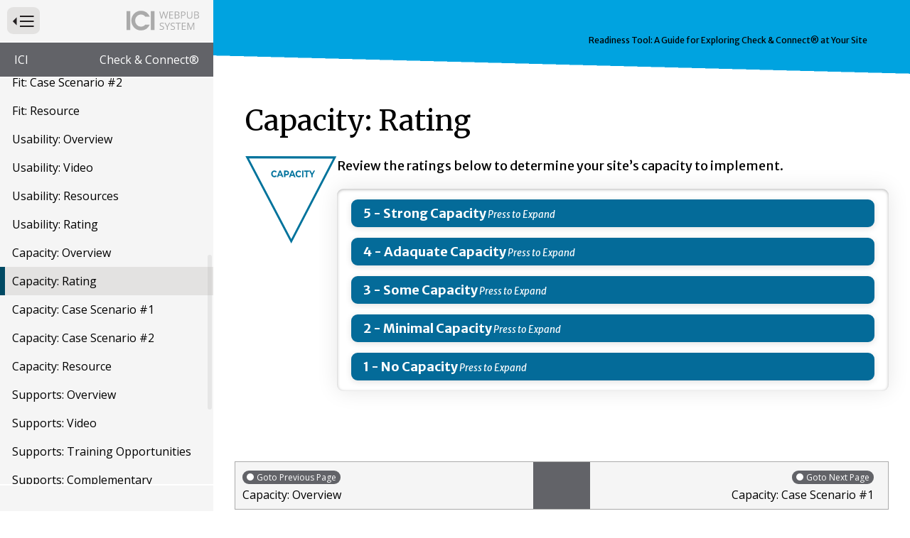

--- FILE ---
content_type: text/html; charset=utf-8
request_url: https://publications.ici.umn.edu/check-and-connect/readiness-tool/capacity-rating
body_size: 7634
content:
<!DOCTYPE html><html lang="en-US" itemscope="" itemType="http://schema.org/Article" prefix="og: http://ogp.me/ns#" class=" webpub-article webpub-check-and-connect webpub-check-and-connect-readiness-tool" data-webpub-layout="webpub-lesson"><head><meta charSet="utf-8"/><meta name="viewport" content="width=device-width, initial-scale=1, shrink-to-fit=no"/><meta name="theme-color" content="#000000"/><title data-rh="true">Readiness Tool: A Guide for Exploring Check &amp; Connect® at Your Site | Capacity: Rating | Institute on Community Integration Publications</title><meta data-rh="true" property="og:url" content="https://publications.ici.umn.edu/check-and-connect/readiness-tool/capacity-rating"/><meta data-rh="true" content="article" property="og:type"/><meta data-rh="true" content="summary" name="twitter:card"/><meta data-rh="true" content="Readiness Tool: A Guide for Exploring Check &amp; Connect® at Your Site | Capacity: Rating" name="twitter:title"/><meta data-rh="true" content="Readiness Tool: A Guide for Exploring Check &amp; Connect® at Your Site | Capacity: Rating" property="og:title"/><meta data-rh="true" content="Readiness Tool: A Guide for Exploring Check &amp; Connect® at Your Site | Capacity: Rating" itemProp="name"/><link data-rh="true" rel="shortcut icon" href="https://ici-s.umn.edu/6a/7c/7f/68/01/a5/20/6f/70/36/8d/24/f3/bf/3a/5f/b778ec9596cb65788a07271fbf8de08a.ico"/><link data-rh="true" href="https://fonts.googleapis.com/css?family=Merriweather+Sans:300,300i,400,400i,700|Merriweather:400,700|Open+Sans:400,400i,700" rel="stylesheet"/><link data-rh="true" href="/static/css/styles.d2575fa0f19fccefed3b.css" rel="stylesheet"/><link data-rh="true" href="/static/css/read-it-to-me.9eefca8e47fe9594d5f7.css" rel="stylesheet"/><link data-rh="true" href="/static/css/bootstrap.f8808734c35e6d24d44f.css" rel="stylesheet"/><link data-rh="true" href="/static/css/styles.58c5e0d5a8c69b1911b2.css" rel="stylesheet"/><style data-emotion="ici 1lchl47 bjdlp6 vt70du l9rtfh gso20m 1l4t5nf v457xy 1g5k21i 1ios3e0 1xa6fho 1lmnzn3 ej0cmx eivff4">.ici-1lchl47{position:absolute;width:1px;height:1px;padding:0;margin:-1px;overflow:hidden;clip:rect(0 0 0 0);border:0;}.ici-bjdlp6{display:-webkit-box;display:-webkit-flex;display:-ms-flexbox;display:flex;-webkit-flex-direction:row;-ms-flex-direction:row;flex-direction:row;-webkit-box-flex-wrap:wrap;-webkit-flex-wrap:wrap;-ms-flex-wrap:wrap;flex-wrap:wrap;gap:18px;width:100%;}.ici-bjdlp6 +*{margin-top:1.8rem;}@media (min-width: 992px){.ici-bjdlp6{-webkit-flex-direction:row;-ms-flex-direction:row;flex-direction:row;-webkit-box-flex-wrap:wrap;-webkit-flex-wrap:wrap;-ms-flex-wrap:wrap;flex-wrap:wrap;gap:18px;}}.ici-vt70du{-webkit-flex:1 1 0%;-ms-flex:1 1 0%;flex:1 1 0%;width:auto;}.ici-vt70du >:first-child{margin-top:0;margin-bottom:0;}.ici-vt70du >:last-child{margin-bottom:0;}@media all and (-ms-high-contrast: none){.ici-vt70du{min-height:1px;padding-top:9px;padding-right:9px;padding-bottom:9px;padding-left:9px;}}@media print{.ici-vt70du .img-user{display:-webkit-box;display:-webkit-flex;display:-ms-flexbox;display:flex;}}@media (min-width: 992px){.ici-vt70du{-webkit-flex:1 1 0%;-ms-flex:1 1 0%;flex:1 1 0%;width:auto;}@media all and (-ms-high-contrast: none){.ici-vt70du{min-height:1px;padding-top:9px;padding-right:9px;padding-bottom:9px;padding-left:9px;}}}.ici-l9rtfh{-webkit-flex:3 1 0%;-ms-flex:3 1 0%;flex:3 1 0%;width:auto;}.ici-l9rtfh >:first-child{margin-top:0;margin-bottom:0;}.ici-l9rtfh >:last-child{margin-bottom:0;}@media all and (-ms-high-contrast: none){.ici-l9rtfh{min-height:1px;padding-top:9px;padding-right:9px;padding-bottom:9px;padding-left:9px;}}@media print{.ici-l9rtfh .img-user{display:-webkit-box;display:-webkit-flex;display:-ms-flexbox;display:flex;}}@media (min-width: 992px){.ici-l9rtfh{-webkit-flex:6 1 0%;-ms-flex:6 1 0%;flex:6 1 0%;width:auto;}@media all and (-ms-high-contrast: none){.ici-l9rtfh{min-height:1px;padding-top:9px;padding-right:9px;padding-bottom:9px;padding-left:9px;}}}@media screen{.ici-gso20m{width:100%;padding:20px;margin-top:0;margin-left:0;clear:both;border-radius:9px;position:relative;padding:15px 20px;margin-bottom:3rem;border-radius:9px;box-shadow:0 1px 4px rgba(0, 0, 0, 0.3) inset,0 0 30px rgba(0, 0, 0, 0.1);}}@media screen{.ici-1l4t5nf{margin-top:15px;margin-bottom:0!important;}.ici-1l4t5nf:first-of-type{margin-top:0;}.ici-1l4t5nf button{display:block;width:100%;padding:5px 15px!important;margin:0!important;font-weight:400;color:#fff!important;text-align:left;-webkit-text-decoration:none;text-decoration:none;background-color:#046B99;border:2px solid #046B99;border-radius:9px!important;box-shadow:0 2px 10px 0 rgba(0, 0, 0, 0.12);}.ici-1l4t5nf button::after{font-size:0.75em;font-style:italic;font-weight:400;color:#fff;}.ici-1l4t5nf button:hover,.ici-1l4t5nf button:focus{color:#046B99!important;background-color:#f5f5f5;}.ici-1l4t5nf button:hover::after,.ici-1l4t5nf button:focus::after{color:#707070;}}@media screen{.ici-v457xy::after{content:' Press to Expand';}}@media screen{.ici-1g5k21i{display:none;}}.ici-1ios3e0{display:none;}body[data-external-links] .ici-1ios3e0{display:block;max-width:1200px;padding:0 15px;margin:25px auto;}body[data-external-links] .ici-1ios3e0 >p{padding-bottom:1px;border-bottom:1px solid #dedede;}@media print{body[data-external-links] .ici-1ios3e0{display:none;}}.ici-1xa6fho{display:-webkit-box;display:-webkit-flex;display:-ms-flexbox;display:flex;}.ici-1xa6fho:last-child{margin-bottom:0;}.ici-1lmnzn3{padding-right:1ch;}.ici-1lmnzn3 >img{height:2em;}.ici-ej0cmx{font-size:0.8em;color:#555;}.ici-eivff4{display:none;}</style></head><body id="page-top"><noscript>You need to enable JavaScript to run this app.</noscript><div id="root"><div id="wrapper" class="toggled"><nav id="nav"><div class="menu-head"><form method="GET" class="menu-toggle-wrap"><button type="submit" id="menu-toggle" class="btn btn-sm btn-default" aria-expanded="true" name="nav" value="1"><span class="ici-1lchl47">Press to Toggle Website Primary Navigation</span><img src="https://ici-s.umn.edu/files/TiRd3RYcAx?preferredLocale=en-US" alt=""/></button></form><img src="https://ici-s.umn.edu/files/Gh7kQXKJmm?preferredLocale=en-US" alt=""/></div><div class="sys-nav"><ul class="pub-pedigree" aria-label="Website Hightlighted Content Partners"><li><a href="https://ici.umn.edu">ICI</a></li><li><a href="http://checkandconnect.umn.edu">Check &amp; Connect®</a></li></ul></div><div class="pub-nav"><nav aria-label="Website Primary Navigation"><ul class="menu"><li class="cover"><a class="" href="/check-and-connect/readiness-tool/introduction"> <!-- -->Readiness Tool: A Guide for Exploring Check &amp; Connect® at Your Site<!-- --> <!-- --> </a></li><li><a class="" href="/check-and-connect/readiness-tool/module-outline"> <!-- -->Module Outline<!-- --> <!-- --> </a></li><li><a class="" href="/check-and-connect/readiness-tool/navigating-the-module"> <!-- -->Navigating the Module<!-- --> <!-- --> </a></li><li><a class="" href="/check-and-connect/readiness-tool/overview"> <!-- -->Readiness Tool Overview<!-- --> <!-- --> </a></li><li><a class="" href="/check-and-connect/readiness-tool/need-overview"> <!-- -->Need: Overview<!-- --> <!-- --> </a></li><li><a class="" href="/check-and-connect/readiness-tool/need-rating"> <!-- -->Need: Rating<!-- --> <!-- --> </a></li><li><a class="" href="/check-and-connect/readiness-tool/need-case-scenario-1"> <!-- -->Need: Case Scenario #1<!-- --> <!-- --> </a></li><li><a class="" href="/check-and-connect/readiness-tool/need-case-scenario-2"> <!-- -->Need: Case Scenario #2<!-- --> <!-- --> </a></li><li><a class="" href="/check-and-connect/readiness-tool/evidence-overview"> <!-- -->Evidence: Overview<!-- --> <!-- --> </a></li><li><a class="" href="/check-and-connect/readiness-tool/evidence-video"> <!-- -->Evidence: Video<!-- --> <!-- --> </a></li><li><a class="" href="/check-and-connect/readiness-tool/evidence-resources"> <!-- -->Evidence: Resources<!-- --> <!-- --> </a></li><li><a class="" href="/check-and-connect/readiness-tool/evidence-rating"> <!-- -->Evidence: Rating<!-- --> <!-- --> </a></li><li><a class="" href="/check-and-connect/readiness-tool/fit-overview"> <!-- -->Fit: Overview<!-- --> <!-- --> </a></li><li><a class="" href="/check-and-connect/readiness-tool/fit-rating"> <!-- -->Fit: Rating<!-- --> <!-- --> </a></li><li><a class="" href="/check-and-connect/readiness-tool/fit-case-scenario-1"> <!-- -->Fit: Case Scenario #1<!-- --> <!-- --> </a></li><li><a class="" href="/check-and-connect/readiness-tool/fit-case-scenario-2"> <!-- -->Fit: Case Scenario #2<!-- --> <!-- --> </a></li><li><a class="" href="/check-and-connect/readiness-tool/fit-resource"> <!-- -->Fit: Resource<!-- --> <!-- --> </a></li><li><a class="" href="/check-and-connect/readiness-tool/usability-overview"> <!-- -->Usability: Overview<!-- --> <!-- --> </a></li><li><a class="" href="/check-and-connect/readiness-tool/usability-video"> <!-- -->Usability: Video<!-- --> <!-- --> </a></li><li><a class="" href="/check-and-connect/readiness-tool/usability-resources"> <!-- -->Usability: Resources<!-- --> <!-- --> </a></li><li><a class="" href="/check-and-connect/readiness-tool/usability-rating"> <!-- -->Usability: Rating<!-- --> <!-- --> </a></li><li><a class="" href="/check-and-connect/readiness-tool/capacity-overview"> <!-- -->Capacity: Overview<!-- --> <!-- --> </a></li><li class="active"><a class="" href="/check-and-connect/readiness-tool/capacity-rating"> <!-- -->Capacity: Rating<!-- --> <!-- --> </a></li><li><a class="" href="/check-and-connect/readiness-tool/capacity-case-scenario-1"> <!-- -->Capacity: Case Scenario #1<!-- --> <!-- --> </a></li><li><a class="" href="/check-and-connect/readiness-tool/capacity-case-scenario-2"> <!-- -->Capacity: Case Scenario #2<!-- --> <!-- --> </a></li><li><a class="" href="/check-and-connect/readiness-tool/capacity-resource"> <!-- -->Capacity: Resource<!-- --> <!-- --> </a></li><li><a class="" href="/check-and-connect/readiness-tool/supports-overview"> <!-- -->Supports: Overview<!-- --> <!-- --> </a></li><li><a class="" href="/check-and-connect/readiness-tool/supports-video"> <!-- -->Supports: Video<!-- --> <!-- --> </a></li><li><a class="" href="/check-and-connect/readiness-tool/supports-training-opportunities"> <!-- -->Supports: Training Opportunities<!-- --> <!-- --> </a></li><li><a class="" href="/check-and-connect/readiness-tool/supports-complementary-resources"> <!-- -->Supports: Complementary Resources<!-- --> <!-- --> </a></li><li><a class="" href="/check-and-connect/readiness-tool/supports-resources-available-for-purchase1"> <!-- -->Supports: Resources Available for Purchase<!-- --> <!-- --> </a></li><li><a class="" href="/check-and-connect/readiness-tool/supports-complementary-online-support-modules"> <!-- -->Supports: Complementary Support Modules<!-- --> <!-- --> </a></li><li><a class="" href="/check-and-connect/readiness-tool/supports-rating"> <!-- -->Supports: Rating<!-- --> <!-- --> </a></li><li><a class="" href="/check-and-connect/readiness-tool/nirn-featured-resources"> <!-- -->NIRN Featured Resources<!-- --> <!-- --> </a></li><li><a class="" href="/check-and-connect/readiness-tool/next-steps"> <!-- -->Next Steps<!-- --> <!-- --> </a></li></ul></nav></div><div class="sys-nav"><ul></ul></div></nav><div id="page-content-wrapper"><div class="container-fluid"><div class="row"><div class="col-lg-12"><div></div><main id="capacity-rating" role="main" class="section "><div class="row"><div class="col-lg-12"> <!-- --> <article class="primary-content webpub-lesson"><h1 class="issue-lesson-title" style="outline:none" tabindex="-1"><span class="title">Readiness Tool: A Guide for Exploring Check &amp; Connect® at Your Site</span> <span class="subtitle"></span></h1><div class="read-it-to-me-content-group ritm-disabled"><div class="read-this-to-me"><h2 class="">Capacity: Rating</h2><div class=" column body-column"><div class="ici-bjdlp6"><div class="ici-vt70du"><div class="img-user"><img src="https://ici-s.umn.edu/files/34QMy_P_hP/rtm21-2022-08-12?preferredLocale=en-US" alt="" class="img-responsive" style="max-width:100%;height:auto" role="presentation" width="1169" height="1110"/></div></div><div class="ici-l9rtfh"><p>Review the ratings below to determine your site’s capacity to implement.</p><dl class="ici-gso20m"><dt class="ici-1l4t5nf"><button type="button" aria-pressed="false" aria-expanded="false" class="ici-v457xy"><strong>5 - Strong Capacity</strong></button></dt><dd class="ici-1g5k21i"><p>The implementing site adopting this program or practice has all of the capacity necessary, including all of the following: a qualified workforce, financial support, technology support, and administrative support required to implement and sustain the program or practice with integrity.</p></dd><dt class="ici-1l4t5nf"><button type="button" aria-pressed="false" aria-expanded="false" class="ici-v457xy"><strong>4 - Adaquate </strong><strong>Capacity</strong></button></dt><dd class="ici-1g5k21i"><p>The implementing site adopting this program or practice has most of the capacity necessary, including three of the following: a qualified workforce, financial support, technology support, and administrative support required to implement and sustain the program or practice with integrity.</p></dd><dt class="ici-1l4t5nf"><button type="button" aria-pressed="false" aria-expanded="false" class="ici-v457xy"><strong>3 - Some </strong><strong>Capacity</strong></button></dt><dd class="ici-1g5k21i"><p>The implementing site adopting this program or practice has some of the capacity necessary, including two of the following: a qualified workforce, financial support, technology support, and administrative support required to implement and sustain the program or practice with integrity.</p></dd><dt class="ici-1l4t5nf"><button type="button" aria-pressed="false" aria-expanded="false" class="ici-v457xy"><strong>2 - Minimal </strong><strong>Capacity</strong></button></dt><dd class="ici-1g5k21i"><p>The implementing site adopting the program or practice has the minimal capacity necessary, including only one of the following: a qualified workforce, financial support, technology support, or administrative support required to implement and sustain the program or practice with integrity.</p></dd><dt class="ici-1l4t5nf"><button type="button" aria-pressed="false" aria-expanded="false" class="ici-v457xy"><strong>1 - No </strong><strong>Capacity</strong></button></dt><dd class="ici-1g5k21i"><p>The implementing site adopting this program or practice does not have the capacity necessary, including any of the following: qualified workforce, financial support, technology support, or administrative support required to implement and sustain the program or practice with integrity.</p></dd></dl></div></div></div></div></div></article></div><div class="col-xs-12"></div></div></main><div class="ici-1ios3e0"><p>Icon(s) used on this page:</p><dl class="ici-1xa6fho"><dt class="ici-1lmnzn3"><img src="https://ici-s.umn.edu/files/4h4HjX9-GC/linked-external?preferredLocale=en-US" alt="External Link Indicator Icon"/></dt><dd class="ici-ej0cmx"><span id="external-link-note" class="ici-eivff4">Opens an external site or resource</span>Opens an external site or resource -- We are committed to digital accessibility for all. Please be aware you are navigating to an external site that may not adhere to our accessibility standards.</dd></dl></div><nav class="pub-nav" aria-label="Pagination Navigation"><ul class="menu"><li class="previous"><a class="" href="/check-and-connect/readiness-tool/capacity-overview"><span><span>Goto Previous Page<!-- --> </span></span> <!-- -->Capacity: Overview<!-- --> <!-- --> </a></li><li class="next"><a class="" href="/check-and-connect/readiness-tool/capacity-case-scenario-1"><span><span>Goto Next Page<!-- --> </span></span> <!-- -->Capacity: Case Scenario #1<!-- --> <!-- --> </a></li></ul></nav></div></div></div></div></div></div><div id="__ICI_INIT" style="display:none">{&quot;isDev&quot;:false,&quot;site&quot;:&quot;publications.ici.umn.edu&quot;,&quot;shortSite&quot;:&quot;publications&quot;,&quot;matomoId&quot;:44,&quot;iciHosts&quot;:[&quot;addm.umn.edu&quot;,&quot;checkandconnect.com&quot;,&quot;checkandconnect.org&quot;,&quot;checkandconnect.umn.edu&quot;,&quot;dsws.umn.edu&quot;,&quot;etc.umn.edu&quot;,&quot;files.nceo.info&quot;,&quot;files.tiescenter.org&quot;,&quot;gathering.umn.edu&quot;,&quot;globalinclusion.org&quot;,&quot;ici-s.umn.edu&quot;,&quot;intersectingart.umn.edu&quot;,&quot;lend.umn.edu&quot;,&quot;nceo.info&quot;,&quot;reinventingquality.org&quot;,&quot;risp.umn.edu&quot;,&quot;rtcom.umn.edu&quot;,&quot;selfadvocacyonline.org&quot;,&quot;teleoutreach.umn.edu&quot;,&quot;tiescenter.org&quot;],&quot;loadDevLocales&quot;:false}</div><script type="text/javascript">var _paq=_paq||[];_paq.push(["trackPageView"]);_paq.push(["enableLinkTracking"]);_paq.push(["setTrackerUrl","https://stats.ici.umn.edu/matomo.php"]);_paq.push(["setSiteId",44]);var b=document.createElement("script");b.src="https://stats.ici.umn.edu/matomo.js";b.id="matomo-script";b.async=!0;document.body.appendChild(b);!function(){"use strict";var e={},t={};function a(n){var f=t[n];if(void 0!==f)return f.exports;var r=t[n]={id:n,loaded:!1,exports:{}};return e[n].call(r.exports,r,r.exports,a),r.loaded=!0,r.exports}a.m=e,function(){var e=[];a.O=function(t,n,f,r){if(!n){var c=1/0;for(b=0;b<e.length;b++){n=e[b][0],f=e[b][1],r=e[b][2];for(var o=!0,d=0;d<n.length;d++)(!1&r||c>=r)&&Object.keys(a.O).every((function(e){return a.O[e](n[d])}))?n.splice(d--,1):(o=!1,r<c&&(c=r));if(o){e.splice(b--,1);var i=f();void 0!==i&&(t=i)}}return t}r=r||0;for(var b=e.length;b>0&&e[b-1][2]>r;b--)e[b]=e[b-1];e[b]=[n,f,r]}}(),a.n=function(e){var t=e&&e.__esModule?function(){return e.default}:function(){return e};return a.d(t,{a:t}),t},function(){var e,t=Object.getPrototypeOf?function(e){return Object.getPrototypeOf(e)}:function(e){return e.__proto__};a.t=function(n,f){if(1&f&&(n=this(n)),8&f)return n;if("object"===typeof n&&n){if(4&f&&n.__esModule)return n;if(16&f&&"function"===typeof n.then)return n}var r=Object.create(null);a.r(r);var c={};e=e||[null,t({}),t([]),t(t)];for(var o=2&f&&n;"object"==typeof o&&!~e.indexOf(o);o=t(o))Object.getOwnPropertyNames(o).forEach((function(e){c[e]=function(){return n[e]}}));return c.default=function(){return n},a.d(r,c),r}}(),a.d=function(e,t){for(var n in t)a.o(t,n)&&!a.o(e,n)&&Object.defineProperty(e,n,{enumerable:!0,get:t[n]})},a.f={},a.e=function(e){return Promise.all(Object.keys(a.f).reduce((function(t,n){return a.f[n](e,t),t}),[]))},a.u=function(e){return"static/js/"+({1708:"intlDisplay",3461:"polyfills",5053:"baseIntl",7112:"polyfill-full-en"}[e]||e)+"."+{71:"96e58274d5388526bb73",176:"02c19d6d016e35adaca7",526:"c144ef6642c114f5e667",743:"b631128a9f7bf6ff99ec",1047:"4d13d8cf92365215bd2f",1054:"18cde7717e4cbdf37d79",1275:"0bd65d709c238a30fe8f",1482:"f203ce9b75951584f183",1545:"1684b77fe9fd704e4553",1654:"7799265eb5318a77867a",1682:"bdf601c163f4abaff879",1708:"7c037e7f86af5dde5d24",1949:"03d3fe5d03e864c5683a",1996:"5ddb4a812d3e693a208e",2018:"d3f4adfe035dd1ee35c6",2257:"1094e3c28fd1c62ab32f",2338:"b346c91d0dc48815f40b",2401:"617f6145cb4c2c50141a",3062:"10336d04a22d3c5d3386",3438:"11dfd4b987cf15c6fee6",3461:"28e3f48ab5487db9c410",3467:"30788582e22d09b297d4",3488:"5a7084a7a24eaf573c83",3883:"ef38347bbc026fa98669",4436:"673dc99eb9de706a498b",4441:"d7ec9c88912f207495c2",4488:"7641adc2b60af902f79b",4528:"585d1ef64dd7612f5c62",4881:"754258a23cf24bbd7da6",5053:"d73fc48c81984269fe05",5230:"04af5bf1e5ef4ea9bf66",5313:"cc1b009347cc67ea4a62",5383:"8a5aeee38144c53922c8",5464:"6bbb230005e98adc7554",5482:"a9c2c42ec67ab9e8e265",5495:"3b1d9581b76dacc8327d",5526:"1493eb1059411247740b",5555:"22776777e0c10e78134a",5572:"cc31cb594d8cc3440f9e",6078:"a6d4f2265c363ebc0133",6414:"8bffe56d2ab06d5d5d6a",6418:"0e6854b61fe6f75d32b2",6489:"2fcafbbcd34d617313a4",6551:"d5472a8e8786a25c67b3",6558:"5cfd51407cfe538ebb78",6884:"5ed7b16acc89ee50c481",7033:"8e72ee3167e84dfb09e2",7055:"88fb61eac958cef694d3",7112:"fc9b585617a0bb8ad16a",7169:"89974748fcb010690cad",7422:"9ee422b2e05c45088770",7457:"b58865f9b1b990c72495",7552:"429c47dade34e936a586",7682:"539b9e95d844a2cb029f",8042:"45386202ac3a0f2ca758",8061:"3f0843bf884ac3443719",8263:"5719a7568fa1c019a713",8406:"c089d512ebd749ba39ef",8508:"75e0e66a515b1924ecc9",8791:"569905ec5e7f83111a55",9106:"572499b900448a931dd2",9268:"6ca1cab5c3907d71c9f7",9543:"91022eaa99284a9d8f64",9795:"138be8ed077989b9c573"}[e]+".chunk.js"},a.g=function(){if("object"===typeof globalThis)return globalThis;try{return this||new Function("return this")()}catch(e){if("object"===typeof window)return window}}(),a.o=function(e,t){return Object.prototype.hasOwnProperty.call(e,t)},function(){var e={},t="@umn-ici/ici-site-builder:";a.l=function(n,f,r,c){if(e[n])e[n].push(f);else{var o,d;if(void 0!==r)for(var i=document.getElementsByTagName("script"),b=0;b<i.length;b++){var u=i[b];if(u.getAttribute("src")==n||u.getAttribute("data-webpack")==t+r){o=u;break}}o||(d=!0,(o=document.createElement("script")).charset="utf-8",o.timeout=120,a.nc&&o.setAttribute("nonce",a.nc),o.setAttribute("data-webpack",t+r),o.src=n),e[n]=[f];var l=function(t,a){o.onerror=o.onload=null,clearTimeout(s);var f=e[n];if(delete e[n],o.parentNode&&o.parentNode.removeChild(o),f&&f.forEach((function(e){return e(a)})),t)return t(a)},s=setTimeout(l.bind(null,void 0,{type:"timeout",target:o}),12e4);o.onerror=l.bind(null,o.onerror),o.onload=l.bind(null,o.onload),d&&document.head.appendChild(o)}}}(),a.r=function(e){"undefined"!==typeof Symbol&&Symbol.toStringTag&&Object.defineProperty(e,Symbol.toStringTag,{value:"Module"}),Object.defineProperty(e,"__esModule",{value:!0})},a.nmd=function(e){return e.paths=[],e.children||(e.children=[]),e},a.j=9121,a.p="/",function(){a.b=document.baseURI||self.location.href;var e={9121:0};a.f.j=function(t,n){var f=a.o(e,t)?e[t]:void 0;if(0!==f)if(f)n.push(f[2]);else if(9121!=t){var r=new Promise((function(a,n){f=e[t]=[a,n]}));n.push(f[2]=r);var c=a.p+a.u(t),o=new Error;a.l(c,(function(n){if(a.o(e,t)&&(0!==(f=e[t])&&(e[t]=void 0),f)){var r=n&&("load"===n.type?"missing":n.type),c=n&&n.target&&n.target.src;o.message="Loading chunk "+t+" failed.\n("+r+": "+c+")",o.name="ChunkLoadError",o.type=r,o.request=c,f[1](o)}}),"chunk-"+t,t)}else e[t]=0},a.O.j=function(t){return 0===e[t]};var t=function(t,n){var f,r,c=n[0],o=n[1],d=n[2],i=0;if(c.some((function(t){return 0!==e[t]}))){for(f in o)a.o(o,f)&&(a.m[f]=o[f]);if(d)var b=d(a)}for(t&&t(n);i<c.length;i++)r=c[i],a.o(e,r)&&e[r]&&e[r][0](),e[r]=0;return a.O(b)},n=self.webpackChunk_umn_ici_ici_site_builder=self.webpackChunk_umn_ici_ici_site_builder||[];n.forEach(t.bind(null,0)),n.push=t.bind(null,n.push.bind(n))}()}();</script><script src="/static/js/client.2479157f239aedb06167.js"></script></body></html>

--- FILE ---
content_type: application/javascript; charset=UTF-8
request_url: https://publications.ici.umn.edu/static/js/3883.ef38347bbc026fa98669.chunk.js
body_size: 66208
content:
(self.webpackChunk_umn_ici_ici_site_builder=self.webpackChunk_umn_ici_ici_site_builder||[]).push([[3883,3597],{33192:function(e,n,t){var r={"./checkandconnect.umn.edu/siteConfig.js":[21054,7422,3062,1682,8406,1054],"./consensus.ici.umn.edu/siteConfig.js":[32338,7422,3062,5464,9543,1682,8406,2338],"./dsws.umn.edu/siteConfig.js":[66558,7422,3062,176,5526,1682,8406,6489,3467,7682,2401,5482,6558],"./files.ici.umn.edu/siteConfig.js":[73697,5464,176,9268,1047,6078],"./global.ici.umn.edu/siteConfig.js":[41545,7422,3062,1682,8406,6489,4528,1545],"./ici.umn.edu/siteConfig.js":[7055,7422,3062,1682,8406,6489,4528,7055],"./mpccp.umn.edu/siteConfig.js":[48263,8263],"./nceo.info/siteConfig.js":[79036,7422,3062,7169,1682,8406,6489,6414,71],"./publications.ici.umn.edu/siteConfig.js":[23325,7422,3062,8042,1682,8406,4441,1996],"./risp.umn.edu/siteConfig.js":[57693,7422,3062,1682,8406,3438],"./rtcom.umn.edu/siteConfig.js":[59077,7422,3062,1654,1682,8406,6414,9795,4488],"./teleoutreach.umn.edu/siteConfig.js":[58508,8508],"./tiescenter.org/siteConfig.js":[44881,7422,3062,1682,8406,4881]};function o(e){if(!t.o(r,e))return Promise.resolve().then((function(){var n=new Error("Cannot find module '"+e+"'");throw n.code="MODULE_NOT_FOUND",n}));var n=r[e],o=n[0];return Promise.all(n.slice(1).map(t.e)).then((function(){return t(o)}))}o.keys=function(){return Object.keys(r)},o.id=33192,e.exports=o},22398:function(e,n,t){"use strict";t.d(n,{u:function(){return g}});var r,o=t(14319),i=t(42348),a={},c={},l=/(pages|components)\/([^/]+)\/traverse(?:\.(?:t|j)s)?$/,u=t(63763),s=i(u.keys());try{for(s.s();!(r=s.n()).done;){var d=r.value,f=l.exec(d);if(null!=f){var p,v,m=u(d);("pages"===f[1]?a:c)[null!==(p=f[2])&&void 0!==p?p:""]=null!==(v=m.default)&&void 0!==v?v:m}}}catch(x){s.e(x)}finally{s.f()}function h(e){if(null!=e&&!Array.isArray(e)&&"object"===o(e))return"_metadata"in e&&!0===e._metadata?"_metadata":"type"in e?e.type:void 0}function g(e,n,t,r){var l,u;if(null!=e&&"object"===o(e)){var s=null!==(l=null===e||void 0===e||null===(u=e._metadata)||void 0===u?void 0:u.type)&&void 0!==l?l:"page";if(!(""===s||s.indexOf(".")>=0||s.indexOf("/")>=0)&&(null==n||!1!==n(s,e))){var d=a[s];try{var f,p=null!=d?d(e):[];for(p.push({id:"_metadata",content:e._metadata,type:"_metadata"}),p.push({id:"tags",content:e.tags,type:"tags"});null!=(f=p.shift());){var v,m,g,b;if(!0!==(null===(v=f)||void 0===v?void 0:v.process)){var y=null!==(m=null===(g=f)||void 0===g?void 0:g.type)&&void 0!==m?m:h(null===(b=f)||void 0===b?void 0:b.content);if(null!=y&&!y.includes(".")&&!y.includes("/")&&!0!==(null===r||void 0===r?void 0:r(y,f))){var w=c[y],C=!1;try{if(null!=w){var k,Y=w(f),T=i(Y);try{for(T.s();!(k=T.n()).done;){var A=k.value;!0===A?(p.push({process:!0,type:y,component:f}),C=!0):p.push(A)}}catch(x){T.e(x)}finally{T.f()}}}catch(E){console.log(E)}C||p.push({process:!0,type:y,component:f})}}else null!=t&&t(f.type,f.component)}}catch(E){console.error("Error traversing content!",E)}return e}}}},3048:function(e,n,t){"use strict";function r(e,n){throw new Error(null!==n&&void 0!==n?n:e)}function o(e){return null!==e&&void 0!==e}function i(e){return e.replace(/&/g,"&amp;").replace(/</g,"&lt;").replace(/>/g,"&gt;").replace(/"/g,"&quot;").replace(/'/g,"&#039;")}t.d(n,{U$:function(){return i},Ue:function(){return o},dr:function(){return r}})},55763:function(e,n,t){"use strict";t.r(n),t.d(n,{default:function(){return oe}});var r=t(17048),o=t(41506),i=t(99436),a=t(23990),c=t(1448);c.$W.autoAddCss=!1,c.$W.autoReplaceSvg=!1;var l,u=t(20618),s=t(8406),d=t(71482),f=t(37984),p=t(41275),v=t(42348),m=t(68832),h=t(71202),g=t(69925),x=t(61448),b=t(39226),y=t(13373),w=t(62355),C=t(70864),k=t(44655),Y=t(32944),T=[k,C,w];function A(e,n){return E.apply(this,arguments)}function E(){return(E=i(r().mark((function e(n,t){var o,i,a,c;return r().wrap((function(e){for(;;)switch(e.prev=e.next){case 0:o=0,i=["js","ts","tsx"];case 1:if(!(o<i.length)){e.next=18;break}if(a=i[o],e.prev=3,!(c=n(t(a))).then){e.next=9;break}return e.next=8,c;case 8:c=e.sent;case 9:return e.abrupt("return",c);case 12:e.prev=12,e.t0=e.catch(3);case 15:o++,e.next=1;break;case 18:case"end":return e.stop()}}),e,null,[[3,12]])})))).apply(this,arguments)}function S(e){var n,c=e.site,u=e.Chrome,s=e.pageReadComponents,d=e.readComponents,f=e.children,w=(0,g.wA)(),C=(0,x.Qp)(),k=(0,p.useState)(),E=m(k,2),S=E[0],R=E[1];(0,p.useEffect)((function(){if(C){var e=!1;return(l||(l=i(r().mark((function e(){var n;return r().wrap((function(e){for(;;)switch(e.prev=e.next){case 0:if(n=Promise.all([t.e(7422),t.e(5464),t.e(176),t.e(6884),t.e(5230),t.e(9268),t.e(743),t.e(6489),t.e(3467),t.e(4441),t.e(6418),t.e(5482),t.e(1047),t.e(5555)]).then(t.bind(t,87979)),!(0,h.shouldPolyfill)("en")){e.next=6;break}return e.next=4,Promise.all([t.e(7112),t.e(1708)]).then(t.t.bind(t,55756,19));case 4:return e.next=6,Promise.all([t.e(7112),t.e(1708)]).then(t.t.bind(t,13024,19));case 6:return e.abrupt("return",n);case 7:case"end":return e.stop()}}),e)})))()),l).then(function(){var n=i(r().mark((function n(t){var o,i,a,l,u,f,p,v,m,h,g,x,b,C,k,Y,T,E,S,P,F,N,D,I;return r().wrap((function(n){for(;;)switch(n.prev=n.next){case 0:if(i=t.boot,a=t.reducer,l=t.filesReducer,u=t.ContentEditing,f=t.ComponentEditing,p=t.ComponentListEditing,v=t.importWriteComponents,m=t.importPageWriteConfigs,h=t.importSiteWriteConfigs,g=t.CreatePage,x=t.ImageAltInfo,b=t.FileLinkInfo,!e){n.next=3;break}return n.abrupt("return");case 3:w({type:y.eQ,payload:{key:"content"},meta:{reducer:a}}),w({type:y.eQ,payload:{key:"files"},meta:{reducer:l}}),w({type:y.C$,meta:{saga:i}}),(C=Object.keys(d)).push("_metadata"),C.push("tags"),k={},Y=[],T=r().mark((function e(){var n,t,o,i;return r().wrap((function(e){for(;;)switch(e.prev=e.next){case 0:return n=S[E],e.next=3,A(v,(function(e){return"./".concat(n,"/WriteComponent.").concat(e)}));case 3:if(null===(t=e.sent)||void 0===t||!t.default){e.next=16;break}return k[n]=t.default,e.next=8,A(v,(function(e){return"./".concat(n,"/WriteComponent.saga.").concat(e)}));case 8:return(o=e.sent)&&o.boot&&w({type:y.C$,meta:{saga:o.boot}}),e.next=12,A(v,(function(e){return"./".concat(n,"/WriteComponent.context.").concat(e)}));case 12:null!==(i=e.sent)&&void 0!==i&&i.ContextProvider&&Y.push(i.ContextProvider),e.next=17;break;case 16:0;case 17:case"end":return e.stop()}}),e)})),E=0,S=C;case 13:if(!(E<S.length)){n.next=18;break}return n.delegateYield(T(),"t0",15);case 15:E++,n.next=13;break;case 18:P={},F=r().mark((function e(){var n,t;return r().wrap((function(e){for(;;)switch(e.prev=e.next){case 0:return n=D[N],e.next=3,A(m,(function(e){return"./".concat(n,"/write-config.").concat(e)}));case 3:null!=(t=e.sent)&&(P[n]=t);case 5:case"end":return e.stop()}}),e)})),N=0,D=Object.keys(s);case 21:if(!(N<D.length)){n.next=26;break}return n.delegateYield(F(),"t1",23);case 23:N++,n.next=21;break;case 26:return n.next=28,A(h,(function(e){return"./".concat(c,"/siteWriteConfig.").concat(e)}));case 28:if(n.t3=o=n.sent,n.t2=null!==n.t3,!n.t2){n.next=32;break}n.t2=void 0!==o;case 32:if(!n.t2){n.next=36;break}n.t4=o,n.next=37;break;case 36:n.t4={};case 37:I=n.t4,R({ContentEditing:u,writeComponents:k,contextProviders:Y,ComponentEditing:f,ComponentListEditing:p,pageWriteConfig:P,siteWriteConfig:I,CreatePage:g,ImageAltInfo:x,FileLinkInfo:b});case 39:case"end":return n.stop()}}),n)})));return function(e){return n.apply(this,arguments)}}(),(function(){e||R(!1)})),function(){e=!0}}}),[C,w,d,s,c]);var P,F=(0,p.useMemo)((function(){return o(o({},b.Ke),{},{Chrome:u,pageReadComponents:s,readComponents:d},S||{})}),[u,s,d,S]),N=v(null!==(n=F.contextProviders)&&void 0!==n?n:[]);try{for(N.s();!(P=N.n()).done;){var D=P.value;f=(0,a.Y)(D,{children:f})}}catch(I){N.e(I)}finally{N.f()}return(0,a.FD)(a.FK,{children:[S?(0,a.Y)(Y.P_,{stylesheets:T}):null,(0,a.Y)(b.zq.Provider,{value:F,children:f})]})}var R=t(22500),P=t(55024),F=t(53388),N=t(19645);function D(){var e=(0,F.Qm)(),n=p.useContext(b.zq).CreatePage,t=p.useContext(b.f2).site,r=((0,F.Q6)(t)||{}).changes,o=void 0===r?[]:r;return e?(0,a.FD)(N.wn,{children:[(0,a.Y)(N.Y9,{children:"Changes in draft"}),(0,a.Y)("ul",{children:o.map((function(e){var n=e.file,t=e.change,r=n.replace(/[^/]+\/content/,"").replace(/\.json$/,"");return(0,a.Y)("li",{children:"delete"===t?"".concat(r," deleted"):(0,a.Y)(P.default,{contentId:n,children:r})},n)}))})]}):(0,a.FD)(N.wn,{children:[(0,a.Y)(N.Y9,{children:"Create new page"}),(0,a.Y)(n,{site:t})]})}D.title="Admin";var I=[{path:"/admin",_metadata:{menu:"Admin",weight:99999999},component:D}];function M(e){var n=e.children,t=(0,x.JD)();return(0,a.Y)(b.zC,{value:t?I:null,children:n})}var L=function(e,n,t){return function(r){var i=r.matomoId,c=r.gaPropertyId,l=r.messagesByLocale,u=r.iciHosts,s=e.allowedComponents,d=e.chrome,f=e.contentMapping,v=e.customRoutes,m=e.CustomRoutesProvider,h=e.RouteContextAugmentProvider,g=e.readComponents,x=e.resultComponents,y=e.shortSite,w=e.site,C=e.theme,k=p.useMemo((function(){return{components:x||{}}}),[x]),Y=p.useMemo((function(){return{site:w,shortSite:y,messagesByLocale:l,iciHosts:u||[]}}),[w,y,l,u]),T=m||p.Fragment;return(0,a.Y)(b.f2.Provider,{value:Y,children:(0,a.Y)(S,{site:w,Chrome:d,readComponents:g,pageReadComponents:f,children:(0,a.Y)(b.oG.Provider,{value:s,children:(0,a.Y)(P.LinkContextProvider,{children:(0,a.Y)(N.H9,{children:(0,a.Y)(b.zC,{value:v,children:(0,a.Y)(M,{children:(0,a.Y)(T,{children:(0,a.Y)(n,o(o({},t),{},{children:(0,a.Y)(b.Hy.Provider,{value:k,children:(0,a.Y)(R.Dj,{matomoId:i,gaPropertyId:c,theme:C,RouteContextAugmentProvider:h})})}))})})})})})})})})}},_=t(98453),H=(0,t(11775).VI)(_.A.en,_.A.en,_.A),z=t(90147),U=t(3463),W=t(76777),O=t(80325),B="info",j="info",q=/(?:^https:\/\/)|(?:^\/(?:[^/]|$))/i;function G(e){var n,t,r,o=(0,f.zy)(),i=(0,p.useContext)(b.f2).iciHosts,a=(0,p.useContext)(b.TG),c=new URLSearchParams(o.search||""),l=c.get(B)===j,u=!(null===e||void 0===e||null===(n=e.query)||void 0===n||!n.value),s=null===e||void 0===e||null===(t=e.url)||void 0===t?void 0:t.content;if(s)if(q.test(s))try{var d=new URL(s,"https://".concat(a));if("https:"!==d.protocol.toLowerCase()?r="URL must be HTTPS.":d.hostname===a||(0,P.isIciHostname)(i,d.hostname)||(r="The hostname (".concat(d.hostname,") is not a valid redirect target.")),u){var h,g=v(c);try{for(g.s();!(h=g.n()).done;){var x=m(h.value,2),y=x[0],w=x[1];y===P.DRAFT_PARAM&&w===P.DRAFT_UUID||(y===B&&w===j||d.searchParams.append(y,w))}}catch(C){g.e(C)}finally{g.f()}}if(d.hostname===a)try{c.get(P.DRAFT_PARAM)===P.DRAFT_UUID&&d.searchParams.set(P.DRAFT_PARAM,P.DRAFT_UUID)}catch(k){}s=d.toString()}catch(Y){r=Y.message||"Unable to parse URL."}else r='URL must start with "https://" or "/"';else r="A redirect URL is missing.";return{url:s,error:r,hasInfoRequest:l}}function J(e){var n,t=e.pageContent,r=e.editing,o=(0,p.useRef)(r),i=(0,p.useContext)(b.f2).iciHosts,c=G(t),l=c.url,u=c.error,s=c.hasInfoRequest,f=o.current||s;if(r){o.current=!0;var v=z(i);return v.sort(),(0,a.FD)(a.FK,{children:[(0,a.Y)("p",{className:"alert alert-".concat(u?"danger":"info"),role:"status",children:u?"The configured url is not valid: ".concat(u):"The full redirect URL is: ".concat(l)}),(0,a.Y)(O.Ay,{legend:"Redirect to URL",type:"textfield",id:"url",content:null===t||void 0===t?void 0:t.url}),(0,a.FD)("div",{className:"row",children:[(0,a.Y)("div",{className:"col-lg-3",children:(0,a.Y)(O.Ay,{legend:"Include query parameters in redirect",type:"boolean",id:"query",content:null===t||void 0===t?void 0:t.query})}),(0,a.Y)("div",{className:"col-lg-9",children:(0,a.Y)(O.Ay,{legend:"Redirect is permanent (persists in caches for extremely long times, possibly forever)",type:"boolean",id:"permanent",content:null===t||void 0===t?void 0:t.permanent})})]}),(0,a.Y)("p",{children:"For security reasons, if a redirect does not follow at least one of the following rules, the redirect will not occur."}),(0,a.FD)("ul",{children:[(0,a.Y)("li",{children:"The URL is root relative (e.g., /about or /news)."}),(0,a.FD)("li",{children:["The URL is HTTPS and has hostname that is either a direct subdomain of ici.umn.edu or one of the following:",(0,a.Y)("ul",{children:v.map((function(e,n){return(0,a.Y)("li",{children:e},n)}))})]})]})]})}if(f)return(0,a.FD)(a.FK,{children:[(0,a.Y)(d.Helmet,{children:(0,a.Y)("meta",{name:"robots",content:"noindex"})}),(0,a.Y)("p",{children:u?"This page would redirect, however it is not correctly configured.":(0,a.FD)(a.FK,{children:['This page redirects to "',(0,a.Y)(P.default,{href:l,children:l}),'".']})})]});var m=!(null===t||void 0===t||null===(n=t.permanent)||void 0===n||!n.value);return u?(0,a.Y)(R.nW,{code:404}):(0,a.Y)(R.rd,{to:l,permanent:m})}J.PageTitleProvider=function(e){var n,t=e.WrappedComponent,r=e.page;return G(null===r||void 0===r||null===(n=r.data)||void 0===n?void 0:n.content).error?(0,a.Y)(t,o(o({},e),{},{pageTitle:"404 - Page not found."})):(0,a.Y)(t,o(o({},e),{},{pageTitle:"Redirect"}))};var K=t(61366),Q=t(27105),Z={customRoutes:[],allowedComponents:["blockquote","captioned","cast-layout","columns","floated-content","iframe","image","key-terms","media","references","search-results","show-more","table","text","figure"],readComponents:U.A,contentMapping:{page:W.default,search:K.default,taxonomy:Q.default,redirect:J},app:function(e){return e}};function $(e,n){return V.apply(this,arguments)}function V(){return(V=i(r().mark((function e(n,i){var a,c,l,u;return r().wrap((function(e){for(;;)switch(e.prev=e.next){case 0:return a=o(o({},Z),{},{site:n,shortSite:i}),c={},e.prev=2,e.next=5,t(33192)("./"+n+"/siteConfig.js");case 5:return l=e.sent.default,e.next=8,l(a);case 8:c=e.sent,e.next=16;break;case 11:if(e.prev=11,e.t0=e.catch(2),"MODULE_NOT_FOUND"===e.t0.code||"ERR_MODULE_NOT_FOUND"===e.t0.code){e.next=16;break}throw"undefined"!==typeof console&&console.error("Error while loading site configuartion",e.t0),e.t0;case 16:if(c.chrome){e.next=20;break}return e.next=19,Promise.all([t.e(7422),t.e(3062),t.e(1682),t.e(8406)]).then(t.bind(t,48406));case 19:c.chrome=e.sent.default;case 20:return(u=o(o({},a),c)).allowedComponents=z(new Set(u.allowedComponents||[])),u.allowedComponents.sort(),e.abrupt("return",u);case 24:case"end":return e.stop()}}),e,null,[[2,11]])})))).apply(this,arguments)}var X=function(){var e=i(r().mark((function e(n,o,i,a){var c,l,u,s,d,f,p,v,m;return r().wrap((function(e){for(;;)switch(e.prev=e.next){case 0:return c=n.site,l=n.shortSite,u=n.loadDevLocales,s=n.matomoId,d=n.gaPropertyId,f=n.iciHosts,e.next=3,$(c,l);case 3:if(p=e.sent,v=H,!0!==u){e.next=9;break}return e.next=8,t.e(2257).then(t.bind(t,32257));case 8:v=e.sent.messagesByLocale;case 9:return m=L(p,i,a),e.next=12,(0,y.Ay)(p.app(m),p,o);case 12:return e.t0=e.sent,e.t1={matomoId:s,gaPropertyId:d,iciHosts:f,messagesByLocale:v},e.abrupt("return",{App:e.t0,props:e.t1});case 15:case"end":return e.stop()}}),e)})));return function(n,t,r,o){return e.apply(this,arguments)}}(),ee=t(17735),ne=t(40016),te=t(5207);function re(){return(re=i(r().mark((function e(n){var t,i,c,l,p,v,m,h,g;return r().wrap((function(e){for(;;)switch(e.prev=e.next){case 0:return t=document.getElementById("__ICI_INIT"),i=JSON.parse(t.textContent),t.parentElement.removeChild(t),(c=(0,ne.A)({key:"ici"})).compat=!0,l=(0,u.zR)(),p=s.render,v=X(i,window.location,f.Ix,{history:l}),n.hasChildNodes()&&(p=s.hydrate),e.next=11,v;case 11:m=e.sent,h=m.App,g=m.props,p((0,a.Y)(d.HelmetProvider,{children:(0,a.Y)(te.C,{value:c,children:(0,a.Y)(ee.H,{rootElement:n,children:(0,a.Y)(h,o({},g))})})}),n);case 15:case"end":return e.stop()}}),e)})))).apply(this,arguments)}var oe=function(e){return re.apply(this,arguments)}},80325:function(e,n,t){"use strict";t.d(n,{Ay:function(){return h},Q1:function(){return m},q0:function(){return b},uE:function(){return x}});var r=t(42348),o=t(41506),i=t(67996),a=t(70450),c=t(23990),l=t(41275),u=t(61448),s=t(39226),d=(t(75958),["id","type","defaultCollapsed","disableCollapse","readOnly","removable","defaultType","content","fieldClassName","legend","label","emptyIdExpected","nestingExpected","allowBasicEditors","resetComponentTree","parentComponentOverride"]),f=["id","content","alternateAddTitles","ComponentWrapper","defaultComponentType","defaultComponentValue","onTooManyItems","componentTypes","horizontal","min","max","nestingExpected"],p={id:"",isList:!1},v=l.createContext(p),m=l.createContext({});function h(e){var n,t=e.id,r=e.type,a=(e.defaultCollapsed,e.disableCollapse,e.readOnly),u=void 0!==a&&a,f=(e.removable,e.defaultType),m=e.content,h=(e.fieldClassName,e.legend,e.label,e.emptyIdExpected,e.nestingExpected,e.allowBasicEditors),x=e.resetComponentTree,b=void 0!==x&&x,y=e.parentComponentOverride,w=i(e,d),C=l.useContext(s.zq),k=C.readComponents,Y=C.ComponentEditing,T=l.useContext(s.J2),A=T.editing,E=T.focusedEditingUuid,S=T.pageId,R=l.useContext(v),P=null!==y&&void 0!==y?y:b?p:R,F=null!==(n=null!==r&&void 0!==r?r:null===m||void 0===m?void 0:m.type)&&void 0!==n?n:f,N=null!=F?k[F]:void 0,D=P.id?"".concat(P.id,".").concat(t):"".concat(t),I=!1!==P.allowBasicEditors&&!1!==h&&void 0,M=null!=E&&null!=m&&"uuid"in m&&E===(null===m||void 0===m?void 0:m.uuid),L=!0===P.enableFocusedEditing||M,_=l.useMemo((function(){return{id:D,isList:!1,allowBasicEditors:I,enableFocusedEditing:L}}),[D,I,L]);if((A||L)&&!u&&null!=Y)return(0,c.Y)(v.Provider,{value:_,children:(0,c.Y)(Y,o(o({},e),{},{focusedEditing:M,type:F,parent:P,newParentContext:_,fullId:D}))});if(null==N)return null;var H=(0,c.Y)(v.Provider,{value:_,children:(0,c.Y)(N,o(o({},w),{},{id:D,content:m,isInList:P.isList}))});return u&&(H=(0,c.Y)(g,{pageId:S,children:H})),null!=N.BaseWrappingComponent?(0,c.Y)(N.BaseWrappingComponent,{id:"".concat(D),content:m,children:H}):H}function g(e){var n=e.pageId,t=e.children,r=l.useMemo((function(){return{editing:!1,pageId:n,handleChange:function(){},setFocusedEditingUuid:function(){}}}),[n]);return(0,c.Y)(s.J2.Provider,{value:r,children:t})}function x(e){var n=e.componentTypes,t=e.children,i=l.useContext(m),a=l.useMemo((function(){var e,t=!1,a=o({},i),c=r(n);try{for(c.s();!(e=c.n()).done;){var l=e.value;a[l]||(t=!0),a[l]=!0}}catch(u){c.e(u)}finally{c.f()}return t?a:i}),[n,i]);return(0,c.Y)(m.Provider,{value:a,children:t})}function b(e){var n,t=e.id,r=e.content,d=e.alternateAddTitles,p=e.ComponentWrapper,m=e.defaultComponentType,g=e.defaultComponentValue,x=e.onTooManyItems,b=e.componentTypes,y=e.horizontal,w=e.min,C=e.max,k=(e.nestingExpected,i(e,f)),Y=l.useContext(s.zq).ComponentListEditing,T=l.useContext(s.J2).editing,A=l.useContext(v),E=(0,u.Fe)(),S=A.id?"".concat(A.id,".").concat(t):"".concat(t),R=null!==(n=null===r||void 0===r?void 0:r.length)&&void 0!==n?n:0,P=A.allowBasicEditors,F=l.useMemo((function(){return{id:S,isList:!0,horizontal:null!==y&&void 0!==y&&y,min:null!==w&&void 0!==w?w:-1,max:null!==C&&void 0!==C?C:-1,contentLength:R,allowBasicEditors:P}}),[S,y,w,C,R,P]);var N=(0,c.Y)(v.Provider,{value:F,children:(Array.isArray(r)?r:[]).map((function(e,n){var t,r=(null===e||void 0===e?void 0:e.uuid)||(null===e||void 0===e||null===(t=e.__metadata)||void 0===t?void 0:t.id)&&"c:".concat(e.__metadata.id)||n,i=h,c=(0,a.n)(i,o(o({},k),{},{key:r,id:n,content:e}));return null!=p?(0,a.n)(p,o(o({},k),{},{key:r,index:n,id:"".concat(S,".").concat(n)}),c):c}))});return T&&E?(0,c.Y)(Y,{fullId:S,content:r,componentTypes:b,min:w,max:C,onTooManyItems:x,alternateAddTitles:d,defaultComponentType:m,defaultComponentValue:g,children:N}):N}},35927:function(e,n,t){"use strict";t.d(n,{$4:function(){return C},UB:function(){return E},WK:function(){return g},bm:function(){return x},ut:function(){return w}});var r=t(90147),o=t(41506),i=t(42348),a=t(68832),c=t(70450),l=t(23990),u=t(71103),s=t(5883),d=t(41275),f=t(8406),p=t(86985),v=t(93407),m=t(39226),h=t(75958);var g=1,x=2,b=(0,d.createContext)({messages:[]}),y=(0,d.createContext)({addMessage:function(){return function(){}},addMessageContainer:function(){},removeMessageContainer:function(){},globalToolbarContainersRef:{}});function w(e){var n=arguments.length>1&&void 0!==arguments[1]?arguments[1]:0,t=(0,d.useContext)(m.Y6),r=(0,d.useContext)(y).addMessage;(0,d.useEffect)((function(){if(null!=e)return r(n,e)}),[n,e,r]),null!=e&&null!=t&&console.error("Global messages are not supported in SSR.",e)}function C(e){var n,t=e.children,c=(0,d.useState)({messages:[]}),u=a(c,2),s=u[0],p=u[1],v=(0,d.useRef)(),m=(0,d.useMemo)((function(){function e(){var e,n,t;if(null!=(null===(e=v.current)||void 0===e?void 0:e.messagesWrapper)){var r,o,c=i(v.current.containers.entries());try{for(c.s();!(o=c.n()).done;){var l=a(o.value,2),u=l[0],s=l[1];(null==r||r.weight<s)&&(r={element:u,weight:s})}}catch(f){c.e(f)}finally{c.f()}var d=null!==(n=null===(t=r)||void 0===t?void 0:t.element)&&void 0!==n?n:v.current.fallbackWrapper;d!==v.current.activeWrapper&&(v.current.activeWrapper=d,d.appendChild(v.current.messagesWrapper))}}return{addMessage:function(e,n){return p((function(t){var i=o(o({},t),{},{messages:[].concat(r(t.messages),[{weight:e,message:n}])});return i.messages.sort((function(e,n){return e.weight-n.weight})),i})),function(){p((function(e){return o(o({},e),{},{messages:e.messages.filter((function(e){return e.message!==n}))})}))}},addMessageContainer:function(n,t){var r;null===(r=v.current)||void 0===r||r.containers.set(t,n),e()},removeMessageContainer:function(n){var t;null===(t=v.current)||void 0===t||t.containers.delete(n),e()},moveMessages:e,globalToolbarContainersRef:v}}),[]);null==v.current&&("undefined"!==typeof document?(v.current={containers:new Map,messagesWrapper:document.createElement("div"),fallbackWrapper:document.createElement("div")},document.body.insertBefore(v.current.fallbackWrapper,document.body.firstChild)):v.current={containers:new Map},m.moveMessages());var h=null==(null===(n=v.current)||void 0===n?void 0:n.messagesWrapper)?null:(0,f.createPortal)((0,l.Y)(N,{}),v.current.messagesWrapper);return(0,l.Y)(y.Provider,{value:m,children:(0,l.FD)(b.Provider,{value:s,children:[t,h]})})}var k={name:"ln94r3",styles:"z-index:1001;display:flex;flex-direction:column;gap:5px;padding:1ch;margin-top:1em;margin-bottom:1em;background-color:whitesmoke;border-radius:15px;header{flex-direction:row;justify-content:space-between;}"},Y=(0,c.AH)(k,";position:fixed;right:0;bottom:calc(50vh - 3em);margin-top:0;margin-bottom:0;background-color:white;border-radius:15px 0 0 15px;box-shadow:0 0 10px black;header{flex-direction:row-reverse;justify-content:flex-end;}",""),T={name:"1jjw24h",styles:"display:flex;gap:2ch;align-items:center;padding-bottom:0.75ch;margin-bottom:5px;border-bottom:1px solid silver;>h1{margin:0;font-size:1em;}button{padding-top:0.5ch;padding-bottom:0.5ch;line-height:0.9;}"},A=(0,c.AH)(Y," padding:0;box-shadow:none;","");function E(e){var n=e.weight,t=(0,d.useRef)(null),r=(0,d.useContext)(y),o=r.addMessageContainer,i=r.removeMessageContainer,a=(0,d.useCallback)((function(e){null==e?(null!=t.current&&i(t.current),t.current=null):(t.current=e,o(n,e))}),[n,o,i]);return(0,l.Y)("div",{ref:a})}var S="ici-gmessages",R=(0,h.zR)({id:"jH3zER"}),P=(0,h.zR)({id:"2u2ssl"}),F=(0,h.zR)({id:"anLIYZ"});function N(){var e=(0,d.useContext)(b).messages,n=(0,d.useState)(!1),t=a(n,2),r=t[0],i=t[1],f=(0,d.useRef)(null),m=e.some((function(e){return(0,p.iY)(e.message)})),g=m?r?k:Y:A;(0,d.useEffect)((function(){if(m){if(null!==f.current&&r){var e=setTimeout((function(){var e;null===(e=f.current)||void 0===e||e.scrollIntoView({block:"center",behavior:"smooth"})}),10);return function(){clearTimeout(e)}}}else i(!1)}),[r,m]);var x=null,y={};return m&&(x=(0,l.FD)("header",{css:T,children:[(0,l.Y)("h1",{id:S,children:(0,l.Y)(h.sA,o({},R))}),(0,l.Y)("button",{css:v.r3,"aria-expanded":r,ref:f,onClick:function(){i(!r)},children:r?(0,l.FD)(l.FK,{children:[(0,l.Y)(s.g,{icon:u.iOf,"aria-hidden":!0})," ",(0,l.Y)("span",{css:v.IR,children:(0,l.Y)(h.sA,o({},P))})]}):(0,l.FD)(l.FK,{children:[(0,l.Y)(s.g,{icon:u.oZK,"aria-hidden":!0})," ",(0,l.Y)("span",{css:v.IR,children:(0,l.Y)(h.sA,o({},F))})]})})]}),y["aria-labelledby"]=S),(0,l.FD)("section",o(o({},y),{},{css:g,children:[x,e.map((function(e,n){var t=e.message;return(0,c.n)(p.QB,o(o({},t),{},{key:n,expanded:r}))}))]}))}},86980:function(e,n,t){"use strict";t.d(n,{AJ:function(){return f},ZE:function(){return m},lB:function(){return s}});var r=t(90147),o=t(68832),i=t(23990),a=t(41275),c=t(8406);var l=(0,a.createContext)([]),u=(0,a.createContext)({addElement:function(){return{}}});function s(e){var n=e.weight,t=e.className,r=e.children,i=(0,a.useState)(),l=o(i,2),s=l[0],d=l[1],f=(0,a.useContext)(u).addElement;return(0,a.useEffect)((function(){return f(n,t,d)}),[n,t,f]),s?(0,c.createPortal)(r,s):null}var d=0;function f(e){var n=e.children,t=(0,a.useState)([]),c=o(t,2),s=c[0],f=c[1],p=(0,a.useMemo)((function(){return{addElement:function(e,n,t){var o=d++,i=function(e){t&&t(e)};return f((function(t){var a=[].concat(r(t),[{id:o,weight:e,className:n,setElement:i}]);return a.sort((function(e,n){return e.weight-n.weight})),a})),function(){t(null),t=null,f((function(e){return e.filter((function(e){return e.id!==o}))}))}}}}),[]);return(0,i.Y)(u.Provider,{value:p,children:(0,i.Y)(l.Provider,{value:s,children:n})})}var p={name:"1uwj3ge",styles:"position:sticky;bottom:0;left:0;z-index:100;display:flex;justify-content:space-between;width:100%;color:#fff;background-color:#555;@media print{display:none;}"},v={name:"1ul5hz6",styles:"flex:1 1 auto;min-width:0;margin:10px;background-color:black"};function m(e){var n=e.className,t=(0,a.useContext)(l);return null!==t&&void 0!==t&&t.length?(0,i.Y)("div",{className:n,css:p,children:t.map((function(e){var n=e.id,t=e.className,r=e.setElement;return(0,i.Y)("div",{ref:r,className:t,css:v},n)}))}):null}},90616:function(e,n,t){"use strict";t.d(n,{k:function(){return v},z:function(){return p}});var r=t(68832),o=t(41506),i=t(23990),a=t(41275),c=t(75958),l=t(35927),u=t(86985),s=(0,c.zR)({id:"RDDigv"}),d=(0,c.zR)({id:"12Fiij"});function f(e){var n=e.status,t=(0,c.tz)();return null!=n.message&&""!==n.message||null!=n.i18nMessage?(0,i.Y)(c.sA,o(o({},s),{},{values:{error:null!=n.i18nMessage?t.formatMessage(n.i18nMessage):n.message,pre:function(e){return(0,i.Y)("pre",{children:e})}}})):(0,i.Y)(c.sA,o(o({},d),{},{values:{status_code:123}}))}var p=(0,c.zR)({id:"oQBHH6"});function v(e){var n=e.status,t=e.loadingStatusRef,o=u.Gu.Ok;null!=n&&(null!=n.idsToTry||"IDLE"===n.status||"PENDING"===n.status?o=u.Gu.Loading:"FAILED"===n.status&&(o=u.Gu.Error));var s=(0,a.useRef)(o),d=(0,a.useState)(!1),v=r(d,2),m=v[0],h=v[1],g=(0,a.useMemo)((function(){if(null==n||null==n.idsToTry&&"IDLE"!==n.status&&"PENDING"!==n.status)return null==n||"FAILED"!==n.status||m?{ref:t,role:"status"}:{ref:t,role:"status",loadingState:{state:u.Gu.Error,message:{element:(0,i.Y)(f,{status:n})},smallMessage:{message:(0,c.zR)({id:"brLDVK"})},error:null},actions:[(0,i.Y)(u.Rz,{onClick:function(){h(!0)}},1)]};var e={message:p};return{ref:t,role:"status",loadingState:{state:u.Gu.Loading,message:e,smallMessage:e}}}),[n,m,t]);return(0,a.useEffect)((function(){s.current!==o&&h(!1),s.current=o}),[o]),(0,l.ut)(g,-100),null}},86985:function(e,n,t){"use strict";t.d(n,{Go:function(){return r},Gu:function(){return o},QB:function(){return A},Rz:function(){return k},iY:function(){return Y}});var r,o,i=t(41506),a=t(58212),c=t(23990),l=t(70450),u=t(41275),s=t(93407),d=t(75958);!function(e){e.Error="error",e.Warning="warning",e.Success="success",e.Processing="processing"}(r||(r={})),function(e){e[e.Ok=0]="Ok",e[e.Loading=1]="Loading",e[e.Error=2]="Error"}(o||(o={}));var f=a(a(a({},o.Ok,r.Success),o.Loading,r.Warning),o.Error,r.Error),p=(0,c.FD)("svg",{version:"1.1",viewBox:"0 0 32 32",width:"32px",height:"32px",fill:"#333333",children:[(0,c.Y)("path",{opacity:".25",d:"M16 0 A16 16 0 0 0 16 32 A16 16 0 0 0 16 0 M16 4 A12 12 0 0 1 16 28 A12 12 0 0 1 16 4"}),(0,c.Y)("path",{d:"M16 0 A16 16 0 0 1 32 16 L28 16 A12 12 0 0 0 16 4z",children:(0,c.Y)("animateTransform",{attributeName:"transform",type:"rotate",from:"0 16 16",to:"360 16 16",dur:"0.8s",repeatCount:"indefinite"})})]}),v={name:"4fcbeb",styles:"border-radius:15px;@media (min-width: 768px){border-radius:25px;}"},m=function(e){return function(n){return(0,l.AH)(v," display:flex;flex-direction:row;gap:10px;align-items:center;padding:10px;background-color:",n.message["".concat(e,"BackgroundColor")],";","")}},h=(0,l.AH)(v," display:flex;flex:0 0 auto;align-content:center;justify-content:center;width:1.15em;height:1.15em;font-size:1.5em;font-weight:700;line-height:1.05;color:black;cursor:default;background-color:white;border:1px solid black;>svg{position:relative;top:-3px;}",""),g={name:"b4w4sz",styles:"display:flex;flex:1 1 100%;flex-direction:column;gap:10px;@media (min-width: 768px){flex-direction:row;}"},x=function(e,n){return function(t){return(0,l.AH)(v," ",(0,s.an)(t.message[n?"advice":e])," flex:1 1 100%;padding:2px 1em 4px;margin:0;border:1px solid ",t.message["".concat(e,"InternalBorderColor")],";outline:none;>:first-child{margin-top:0;}>:last-child{margin-bottom:0;}","")}},b=function(e){return function(n){return(0,l.AH)("display:flex;flex:0 0 auto;flex-direction:column;gap:10px;padding-left:10px;margin-left:auto;line-height:1.4;border-left:1px solid ",n.message["".concat(e,"InternalBorderColor")],";","")}},y={wrapper:void 0,message:void 0,advice:void 0,optionalAction:void 0,indicator:void 0},w=a(a(a({},r.Error,{wrapper:m(r.Error),wrapperHidden:m(r.Error),message:x(r.Error,!1),advice:x(r.Error,!0),optionalAction:b(r.Error),indicator:"!"}),r.Warning,{wrapper:m(r.Warning),wrapperHidden:m(r.Warning),message:x(r.Warning,!1),advice:x(r.Warning,!0),optionalAction:b(r.Warning),indicator:"\u2666"}),r.Success,{wrapper:m(r.Success),wrapperHidden:m(r.Success),message:x(r.Success,!1),advice:x(r.Success,!0),optionalAction:b(r.Success),indicator:"\u2605"}),C=(0,d.zR)({id:"sthTj6"});function k(e){var n=e.onClick;return(0,c.Y)("button",{type:"button",css:s.r3,onClick:n,children:(0,c.Y)(d.sA,i({},C))},"dismiss")}function Y(e){return null!=e.type||null!=e.loadingState&&!(null==e.loadingState.message&&e.loadingState.state===o.Ok)}function T(e){var n=e.item,t=(0,d.tz)();return null!=n.element?n.element:null!=n.message?(0,c.Y)(c.FK,{children:t.formatMessage(n.message)}):(0,c.Y)(c.FK,{children:n.title})}var A=(0,u.forwardRef)((function(e,n){var t=e.className,a=e.role,l=e.loadingState,u=e.type,s=e.message,d=e.smallMessage,v=e.advice,m=e.expanded,x=e.actions,b=void 0===x?[]:x,C=null==l?u:f[l.state],k=(null===l||void 0===l?void 0:l.state)===o.Loading||C===r.Processing,Y=null==C?y:C===r.Processing?w[r.Warning]:w[C],A=null==a?{}:{role:a},E=null!==s&&void 0!==s?s:null!=(null===l||void 0===l?void 0:l.message)?(0,c.Y)(T,{item:l.message}):null,S=null!==d&&void 0!==d?d:null!=(null===l||void 0===l?void 0:l.smallMessage)?(0,c.Y)(T,{item:l.smallMessage}):null;return(0,c.Y)("div",{children:(0,c.FD)("div",{className:t,css:Y.wrapper,children:[null==Y.indicator?null:(0,c.Y)("span",{css:h,"aria-hidden":!0,children:k?p:Y.indicator}),(0,c.FD)("div",{css:g,children:[(0,c.Y)("div",i(i({},A),{},{ref:n,tabIndex:-1,css:Y.message,children:null==C?null:m?E:S})),null==C||null==v?null:(0,c.Y)("div",{css:Y.advice,children:v})]}),null==C||0===b.length?null:(0,c.Y)("div",{css:Y.optionalAction,children:b})]})})}))},17735:function(e,n,t){"use strict";t.d(n,{H:function(){return v},a:function(){return g}});var r=t(41506),o=t(68832),i=t(23990),a=t(69005),c=t(41275),l=t(8406),u=t(71482),s=t(19645),d=(0,c.createContext)(),f=(0,c.createContext)();function p(e){var n=(0,c.useState)(0),t=o(n,2),r=t[0],i=t[1];return[r,(0,c.useMemo)((function(){return{register:function(){return i((function(e){return e+1}))},unregister:function(){return i((function(e){return e-1}))},enabled:e}}),[e])]}function v(e){var n=e.rootElement,t=e.children,r=(0,c.useState)(!1),a=o(r,2),l=a[0],s=a[1],f=p(l),v=o(f,2),m=v[0],h=v[1],g=!!m;return(0,c.useEffect)((function(){if(s(!0),g)return n.setAttribute("aria-hidden","true"),function(){n.removeAttribute("aria-hidden","true")}}),[g,n]),(0,i.FD)(d.Provider,{value:h,children:[t,m?(0,i.Y)(u.Helmet,{children:(0,i.Y)("html",{"data-modal":m})}):null]})}function m(e){var n=e.overlayClassName,t=void 0===n?"modal-overlay":n,r=e.overlayAfterOpenClassName,l=void 0===r?"modal-overlay--after-open":r,u=e.overlayBeforeCloseClassName,v=void 0===u?"modal-overlay--before-close":u,m=e.className,h=void 0===m?"modal-content":m,g=e.contentLabel,x=e.afterOpen,b=e.beforeClose,y=e.onRequestClose,w=e.children,C=(0,c.useContext)(f),k=p(),Y=o(k,2),T=Y[0],A=Y[1],E=(0,c.useRef)(),S=(0,c.useMemo)((function(){return{fallbackFocus:function(){return E.current},escapeDeactivates:!1}}),[]),R=(0,c.useContext)(d);(0,c.useEffect)((function(){var e=function(e){y&&"Escape"===e.key&&y()};return R.register(),document.addEventListener("keydown",e),C&&C.register(),function(){R.unregister(),document.removeEventListener("keydown",e),C&&C.unregister()}}),[y,R,C]);var P=(0,c.useCallback)((function(e){y&&e.target===e.currentTarget&&y()}),[y]),F=[t,x?l:null,b?v:null].filter((function(e){return e})).join(" ");return(0,i.Y)(f.Provider,{value:A,children:(0,i.Y)(a,{focusTrapOptions:S,paused:T>0,children:(0,i.Y)("div",{className:F,onClick:P,children:(0,i.Y)("div",{className:h,tabIndex:"-1",ref:E,role:"dialog","aria-label":g,"aria-modal":!0,children:(0,i.Y)(s.wn,{reset:!0,children:w})})})})})}function h(e){var n=e.isOpen,t=e.closeTimeoutMS,a=(0,c.useState)(!1),l=o(a,2),u=l[0],s=l[1],d=(0,c.useState)(!1),f=o(d,2),p=f[0],v=f[1];(0,c.useEffect)((function(){if(n)v(!1);else{var e=function(){s(!1),v(!1)};if(t){v(!0);var r=setTimeout(e,t);return function(){clearTimeout(r)}}e()}}),[n,t]);var h=n||p;return(0,c.useEffect)((function(){s(h)}),[h]),h?(0,i.Y)(m,r(r({},e),{},{afterOpen:u,beforeClose:p})):null}function g(e){var n=(0,c.useContext)(d),t=(0,c.useRef)();return t.current||"undefined"===typeof document||(t.current=document.createElement("div")),(0,c.useEffect)((function(){return document.body.appendChild(t.current),function(){document.body.removeChild(t.current)}}),[]),t.current&&n.enabled?l.createPortal((0,i.Y)(h,r({},e)),t.current):null}},9352:function(e,n,t){"use strict";t.d(n,{d:function(){return d},p:function(){return f}});var r=t(42348),o=t(68832),i=t(23990),a=t(41275),c=t(37984),l=t(75958),u=(0,l.zR)({id:"bFm+8i"}),s=(0,a.createContext)({addBlocker:function(e,n){return function(){}}});function d(e){var n=e.children,t=(0,l.tz)(),d=(0,a.useRef)({blockers:new Map,beforeUnloadCount:0}),f=(0,a.useState)(!1),p=o(f,2),v=p[0],m=p[1],h=(0,a.useState)(!1),g=o(h,2),x=g[0],b=g[1],y=(0,a.useMemo)((function(){return{addBlocker:function(e){var n=!(arguments.length>1&&void 0!==arguments[1])||arguments[1],t=Symbol("Blocker identifier");return d.current.blockers.set(t,e),m(!0),n&&(d.current.beforeUnloadCount++,b(!0)),function(){d.current.blockers.delete(t),m(d.current.blockers.size>0),n&&(d.current.beforeUnloadCount--,b(d.current.beforeUnloadCount>0))}}}}),[]),w=(0,a.useCallback)((function(e){var n,o,i=!0,a=r(d.current.blockers.values());try{for(a.s();!(o=a.n()).done;){if(!0!==(i=(0,o.value)(e)))break}}catch(c){a.e(c)}finally{a.f()}return!0===i||t.formatMessage(null!==(n=i)&&void 0!==n?n:u)}),[t]);return(0,a.useEffect)((function(){if(x)return window.addEventListener("beforeunload",e),function(){window.removeEventListener("beforeunload",e)};function e(e){var n=w(null);if(!0!==n)return e.returnValue=n,n}}),[w,x]),(0,i.FD)(s.Provider,{value:y,children:[v?(0,i.Y)(c.XG,{message:w}):null,n]})}function f(){var e=!(arguments.length>0&&void 0!==arguments[0])||arguments[0],n=arguments.length>1&&void 0!==arguments[1]?arguments[1]:u,t=arguments.length>2?arguments[2]:void 0,r=arguments.length>3?arguments[3]:void 0,o=(0,a.useContext)(s).addBlocker;return(0,a.useEffect)((function(){if(e)return o((function(e){return!0===(null===t||void 0===t?void 0:t(e))||n}),r)}),[e,n,t,r,o]),null}},22500:function(e,n,t){"use strict";t.d(n,{JL:function(){return O},Dj:function(){return $},rd:function(){return j},nW:function(){return B},eG:function(){return q}});var r=t(41506),o=t(90250),i=t(23990),a=t(41275),c=t(71482),l=t(69925),u=t(37984),s=t(55024),d=t(81261),f=t(61448),p=t(39226),v=t(53388),m=t(92638),h=t(86980);var g={name:"dyv88w",styles:"flex:0 0 auto;padding:0 10px"},x={name:"19o6rj4",styles:"margin-bottom:0;font-size:1rem;font-weight:400"};function b(){var e=(0,a.useContext)(p.f2).site,n=(0,u.zy)(),t=(0,u.W6)(),o=(0,v.Qm)(),c=(0,l.wA)(),d=!1;try{var f=new URLSearchParams(n.search||"");d=f.get(s.DRAFT_PARAM)===s.DRAFT_UUID}catch(A){}(0,a.useEffect)((function(){o!==d&&c((0,m.fR)(d))}),[d,o,c]);var b=(0,a.useMemo)((function(){return{config:"metadata",filter:{sites:e,draft:!0},includeContent:!0}}),[e]),y=(0,v.WB)(b),w=y.results,C=y.status,k=w.includes("draft:@@siteMetadata/".concat(e));if(!k&&!o)return null;var Y="alert alert-warning",T="There is currently no draft available for this site.";return"PENDING"===C?T="Loading draft site content...":"FAILED"===C&&(Y="alert alert-danger",T=" Error loading draft site content."),(0,i.FD)(h.lB,{css:g,weight:-100,children:[(0,i.FD)("label",{css:x,children:[(0,i.Y)("input",{type:"checkbox",checked:d,onChange:function(e){var o=e.target,i=new URLSearchParams(n.search||"");o.checked?i.set(s.DRAFT_PARAM,s.DRAFT_UUID):i.delete(s.DRAFT_PARAM),t.push(r(r({},n),{},{search:i.toString()}))}})," Show Draft Site"]}),k?null:(0,i.Y)("p",{className:Y,children:T})]})}function y(){return(0,f.JD)()?(0,i.Y)(b,{}):null}var w=t(35927),C=t(90616),k=t(9352),Y=t(93407),T=t(75958),A=t(74375),E=t(91413),S=t(16034),R=t(612),P=t(36374),F=t(25250),N=t(38578),D=t(42348),I=t(90147),M=t(9198),L=/\.json$/;function _(e,n,t){var r={children:{}};return((e||{}).files||[]).map((function(e){return o(e)})),((e||{}).dirs||[]).map((function(e){var n,t=e.dir,o=e.weight,i=e.title,a=e.expanded,c=e.show,l=r,u="/",s=D(t.split("/").filter((function(e){return e})));try{for(s.s();!(n=s.n()).done;){var d=n.value;u+=d,l.children[d]||(l.children[d]={fallbackTitle:d,activePath:u,children:{}}),u+="/",l=l.children[d]}}catch(f){s.e(f)}finally{s.f()}l.weight=o,l.title=i,l.expanded=a,l.show=c,l.file=e})),(n||[]).map((function(e){var n=e._metadata,t=e.path,r=e.displayPath,i=void 0===r?t:r;if(!n||!1===n.menu)return;var a=i.split("/");a.shift(),o({name:a.join("/"),weight:n.weight,title:n.menu||n.title,icon:n.icon},!0)})),H(r,(0,M.n)(t).compareByWeightAndTitle)||{};function o(e,n){var t=e.name,o=e.weight,i=e.title,a=e.icon,c=t.split("/"),l=c.pop();"index.json"===l&&(l=(c=I(c)).pop()||"");var u={show:!0,weight:o,title:i||l,icon:a,path:(c.length?"/"+c.join("/"):"")+"/"+l.replace(L,""),file:e,isCustomRoute:n};if(l||c.length){for(var s=r,d="/",f=0,p=[].concat(I(c),[l.replace(L,"")]);f<p.length;f++){var v=p[f];d+=v,s.children[v]||(s.children[v]={fallbackTitle:v,activePath:d,children:{}}),d+="/",s=s.children[v]}s.item=u}else r.children.index={fallbackTitle:"Home",activePath:"/",children:{},item:u}}}function H(e,n){var t=Object.values(e.children||{}).map((function(e){return H(e,n)})).filter((function(e){return e}));if(!e.item&&!t.length)return null;var r=e.item||{},o={show:!1!==e.show&&!!r.path};t.length&&(t.sort(n),o.children=t,o.activePath=e.activePath,o.show=!1!==e.show&&!(!r.path&&!t.some((function(e){return e.show}))));var i=t[0]||{};return o.weight=function(){for(var e=arguments.length,n=new Array(e),t=0;t<e;t++)n[t]=arguments[t];for(var r=0,o=n;r<o.length;r++){var i=o[r];if(i||0===i)return i}}(e.weight,r.weight,i.weight,0),o.title=e.title||r.title||i.title||e.fallbackTitle,o.path=r.path,o.fallbackPath=r.path||i.fallbackPath,o.icon=r.icon,o.file=r.file,o.dir=e.file,o.isCustomRoute=e.isCustomRoute||r.isCustomRoute,o.expanded=e.expanded||r.expanded||void 0,o}var z=t(82893),U=(0,T.zR)({id:"+ZuBTR"});var W={component:P.A},O={component:F.A};function B(e){var n=e.code,t=e.children;return(0,i.Y)(u.qh,{render:function(e){var r=e.staticContext;return r&&(r.status=n),t}})}function j(e){var n=e.to,t=e.permanent,r=(0,a.useContext)(p.TG);if("string"===typeof n)try{var o=new URL(n,"https://".concat(r));o.hostname===r?n="".concat(o.pathname).concat(o.search).concat(o.hash):window.location=n}catch(c){}return(0,i.Y)(B,{code:t?301:302,children:(0,i.Y)(u.rd,{to:n})})}function q(e){var n=function(n){var t=n.wrappedProps,o=n.pageTitle,a=n.siteTitle;return(0,i.Y)(e,r(r({},t),{},{siteTitle:a,pageTitle:o,fullTitle:"".concat(o," | ").concat(a)}))};return function(e){var t=(0,a.useContext)(p.NQ),r=t.PageComponent,o=t.page,c=(0,S.cb)(),l=(0,a.useContext)(p.TG),u=c&&c.dir&&c.dir.title||l||"Untitled Site",s=r&&r.PageTitleProvider||G;return(0,i.Y)(s,{WrappedComponent:n,wrappedProps:e,PageComponent:r,page:o,siteTitle:u})}}function G(e){var n,t=e.WrappedComponent,o=e.PageComponent,a=e.page,c=(0,T.tz)(),l=(o.titleMessage?c.formatMessage(o.titleMessage):"")||o.title||(null===(n=a._metadata)||void 0===n?void 0:n.title)||a.name||a.id||c.formatMessage(U);return(0,i.Y)(t,r(r({},e),{},{pageTitle:l}))}q((function(e){return e.pageTitle||""}));var J=q((function(e){var n,t,r,o=e.page,a=e.pageTitle,l=e.fullTitle,u=e.locale,f=o&&o.site&&o.path&&0===o.path.indexOf("/content/")?"https://".concat(o.site).concat(o.path.substring(8).replace(/\.json$/,"")):null,p=o&&o._metadata&&o._metadata["og-title"]&&o._metadata["og-title"].content||a,v=o&&o._metadata&&o._metadata["og-site-name"]&&o._metadata["og-site-name"].content,m=o&&o._metadata&&o._metadata["og-image"],h=o&&o._metadata&&o._metadata["og-description"]&&o._metadata["og-description"].content;m&&m.url&&(r=(0,d.getPlainText)((((m.alt_col||{}).components||[])[0]||{}).content));var g=(0,S.cb)(),x=g&&g.dir&&g.dir.menuRoot&&g.dir.menuRoot.favicon&&g.dir.menuRoot.favicon.url||"https://ici-s.umn.edu/6a/7c/7f/68/01/a5/20/6f/70/36/8d/24/f3/bf/3a/5f/b778ec9596cb65788a07271fbf8de08a.ico",b=null===o||void 0===o||null===(n=o._metadata)||void 0===n||null===(n=n.noIndex)||void 0===n?void 0:n.value;return(0,i.FD)(c.Helmet,{children:[(0,i.Y)("html",{itemScope:!0,itemType:"http://schema.org/Article",lang:u,prefix:"og: http://ogp.me/ns#"}),(0,i.Y)("title",{children:l}),b?(0,i.Y)("meta",{name:"robots",content:"noindex, nofollow"}):null,((null===o||void 0===o||null===(t=o._metadata)||void 0===t?void 0:t.alternateLocales)||[]).map((function(e){var n=e.locale,t=e.id;return(0,i.Y)("link",{rel:"alternate",hrefLang:n,href:(0,s.contentIdToHref)(t)},t)})),(0,i.Y)("link",{rel:"shortcut icon",href:x}),f?(0,i.Y)("meta",{property:"og:url",content:f}):null,(0,i.Y)("meta",{content:"article",property:"og:type"}),(0,i.Y)("meta",{content:"summary",name:"twitter:card"}),v?(0,i.Y)("meta",{content:v,property:"og:site_name"}):null,(0,i.Y)("meta",{content:p,name:"twitter:title"}),(0,i.Y)("meta",{content:p,property:"og:title"}),(0,i.Y)("meta",{content:p,itemprop:"name"}),h?(0,i.Y)("meta",{content:h,name:"description"}):null,h?(0,i.Y)("meta",{content:h,name:"twitter:description"}):null,h?(0,i.Y)("meta",{content:h,property:"og:description"}):null,h?(0,i.Y)("meta",{content:h,itemprop:"description"}):null,m&&m.url?(0,i.Y)("meta",{content:m.url,name:"image"}):null,m&&m.url?(0,i.Y)("meta",{content:m.url,name:"twitter:image"}):null,m&&m.url?(0,i.Y)("meta",{content:m.url,property:"og:image"}):null,m&&m.url?(0,i.Y)("meta",{content:m.url,itemprop:"image"}):null,r?(0,i.Y)("meta",{content:r,property:"og:image:alt"}):null,r?(0,i.Y)("meta",{content:r,name:"twitter:image:alt"}):null]})}));function K(e){var n=e.gaPropertyId;return(0,z.ig)(n),null}var Q={},Z=function(){return Q},$=(0,a.memo)((function(e){var n,t,r,c=e.matomoId,s=e.gaPropertyId,d=e.theme,f=e.RouteContextAugmentProvider,m=(0,u.zy)(),g=(0,u.W6)(),x=null===m||void 0===m?void 0:m.pathname,b=(0,a.useContext)(p.NX).routes,E=(0,a.useContext)(p.f2),P=E.site,F=E.messagesByLocale,D=(0,a.useContext)(p.zq),I=D.Chrome,M=D.pageReadComponents,L=((0,v.Q6)(P)||{}).menu,H=(0,a.useMemo)((function(){return(0,A.In)(b,x)}),[b,x]),U=(0,l.d4)(H?Z:function(e){var n=(0,A.p$)(P,x,e),t=n.page,r=n.contentId;return{pageMarker:t,pageContent:n.pageContent,contentId:r,loadingStatus:n.loadingState}},V),B=U.pageMarker,j=U.pageContent,q=U.contentId,G=U.loadingStatus,Q=(0,a.useMemo)((function(){if(H)return H.page;switch(B){case A.W2:return function(e,n){var t=e.split("/"),r=o(t),i=r[0],a=r.slice(1);return{_metadata:n.page,name:(a[a.length-1]||"").replace(/\.json$/,""),path:"/"+a.filter((function(e){return e})).join("/"),site:i,data:n}}(q,j);case A.r$:return W;case A.D$:return O;default:return B}}),[H,B,q,j]),$=(0,a.useRef)(),X=(0,a.useRef)(),ee=Q._metadata||{},ne=Q.component||M[ee.type||Q&&Q.type||"page"]||N.A,te=null===H||void 0===H?void 0:H.match,re=(0,a.useMemo)((function(){return{PageComponent:ne,page:Q,match:te}}),[ne,Q,te]),oe=(null===H||void 0===H||null===(n=H.page)||void 0===n||null===(n=n.component)||void 0===n?void 0:n.locale)||(null===(t=ee.locale)||void 0===t?void 0:t.value);oe||(oe=Q===W||Q===O||ne===N.A?"und":"en-US");var ie=Q===O,ae=(null===H||void 0===H||null===(r=H.match)||void 0===r?void 0:r.url)||m.pathname,ce=(0,a.useRef)();if(!ce.current)if(ce.current={prevLoadingPage:ie,prevUrl:ae},"und"===oe){var le,ue=(0,S.fm)(x,_(L,b,"en"));ce.current.prevLocale=(null===ue||void 0===ue||null===(le=ue.dir)||void 0===le||null===(le=le.menuRoot)||void 0===le||null===(le=le.locale)||void 0===le?void 0:le.value)||"en-US","und"===ce.current.prevLocale&&(ce.current.prevLocale="en-US")}else ce.current.prevLocale=oe;(0,a.useEffect)((function(){var e=ce.current,n=e.prevLoadingPage,t=e.prevUrl;ce.current.prevLoadingPage=ie,ce.current.prevUrl=ae,!ie||n?$.current&&(t!==ae||!ie&&n)&&(window.scrollTo(0,0),$.current.focus()):X.current&&(window.scrollTo(0,0),X.current.focus())}),[ie,ae,oe]);var se="und"===oe?ce.current.prevLocale:oe;if("en-XA"in F){var de=new URLSearchParams(m.search||"").get("localeOverride");se=de||se}ce.current.prevLocale=se;var fe=(0,a.useMemo)((function(){return _(L,b,se)}),[L,b,se]),pe=(0,i.FD)(z.yI,{matomoId:c,isLoading:Q===O,children:[s?(0,i.Y)(K,{gaPropertyId:s}):null,(0,i.Y)(J,{page:Q,locale:se}),(0,i.Y)(Y.NP,{page:Q,theme:d,children:(0,i.FD)(w.$4,{children:[(0,i.Y)(C.k,{status:G,loadingStatusRef:X}),(0,i.Y)(I,{h1Ref:$,page:Q,pageMetadata:ee,PageComponent:ne,match:null===H||void 0===H?void 0:H.match,location:m,history:g,children:Q.component?(0,i.Y)(ne,{h1Ref:ne.hideTitle?$:void 0,loadingState:G,pageContent:j,page:Q,match:null===H||void 0===H?void 0:H.match,location:m,history:g}):(0,i.Y)(R.A,{h1Ref:ne.hideTitle?$:void 0,component:Q.component||ne,page:Q,match:null===H||void 0===H?void 0:H.match,location:m,history:g})})]})}),(0,i.Y)(y,{})]});return null!=f&&(pe=(0,i.Y)(f,{children:pe})),(0,i.Y)(T.CY,{locale:se,children:(0,i.Y)(k.d,{children:(0,i.Y)(p.xu.Provider,{value:fe,children:(0,i.Y)(p.NQ.Provider,{value:re,children:(0,i.Y)(h.AJ,{children:pe})})})})})}));function V(e,n){return e!==n&&e&&n?e.pageMarker===n.pageMarker&&e.pageContent===n.pageContent&&e.contentId===n.contentId&&(e.loadingStatus===n.loadingStatus||e.loadingStatus&&n.loadingStatus&&(0,E.T8)(e.loadingStatus.idsToTry,n.loadingStatus.idsToTry)&&(0,E.T8)(e.loadingStatus.roles,n.loadingStatus.roles)):e===n}},19645:function(e,n,t){"use strict";t.d(n,{Ff:function(){return T},H9:function(){return y},U8:function(){return m},Wf:function(){return C},Y9:function(){return k},wn:function(){return x}});t(17048),t(99436);var r=t(42348),o=t(90147),i=t(68832),a=t(41506),c=t(67996),l=t(23990),u=t(41275),s=t(91413),d=["reset","adjustsLegacyHeaders","tag","excludeFromTOC","children"],f=["textHeader","excludeFromTOC","children","id"],p=["level","id","textHeader"],v=(0,u.createContext)({sectionLevel:0,id:""}),m=(0,u.createContext)({tree:[]}),h=(0,u.createContext)({push:function(){},update:function(){}}),g=(0,u.createContext)(0),x=(0,u.forwardRef)((function(e,n){var t=e.reset,r=e.adjustsLegacyHeaders,o=e.tag,i=e.excludeFromTOC,s=e.children,f=c(e,d),p=(0,u.useContext)(v),m=p.sectionLevel,h=p.excludeFromTOC,g=t?1:m+1;g>6&&"undefined"!==typeof console&&console.warn("A section is nested deeper than level 6.");var x=(0,u.useRef)();x.current||(x.current={count:0});var b=(0,u.useMemo)((function(){return{sectionLevel:g,excludeFromTOC:h||i,registerSectionHeader:function(){0}}}),[g,h,i]);if(o){var y=!0===o?"section":o;s=(0,l.Y)(y,a(a({},f),{},{ref:n,children:s}))}return r&&(s=(0,l.Y)(Y,{children:s})),(0,l.Y)(v.Provider,{value:b,children:s})}));function b(e,n){var t=e||"section-header",r=n[t],o=t;return r?(o="".concat(t,"-").concat(r.length+1),n[t].push(o)):n[t]=[t],o}function y(e){var n=e.children,t=(0,u.useState)([]),a=i(t,2),c=a[0],d=a[1],f=(0,u.useState)(0),p=i(f,2),v=p[0],g=p[1],x=(0,u.useRef)({triggerReRender:!1,headers:new Map}),y=(0,u.useMemo)((function(){function e(){x.current.triggerReRender||(x.current.triggerReRender=!0,g((function(e){return e+1})))}return{registerHeader:function(n,t,r,o,i,a){return x.current.headers.set(n,{text:t,sectionLevel:r,id:o,excludeFromTOC:i,setIdState:a}),e(),function(){x.current.headers.delete(n),e()}}}}),[]);return(0,u.useEffect)((function(){x.current.triggerReRender=!1;var e={},n=o(x.current.headers.entries()).filter((function(e){return i(e,1)[0].current}));n.sort((function(e,n){var t=i(e,1)[0].current,r=i(n,1)[0].current;return t===r?0:t.compareDocumentPosition(r)&window.Node.DOCUMENT_POSITION_PRECEDING?1:-1}));var t,a=[],c=r(n);try{for(c.s();!(t=c.n()).done;){var l=i(t.value,2)[1],u=l.text,f=l.sectionLevel,p=l.id,v=l.setIdState,m=l.excludeFromTOC,h=b(p,e);v(h!==p&&h),m||a.push([f,h,u])}}catch(g){c.e(g)}finally{c.f()}d((function(e){return(0,s.Ob)(e,a,(function(e,n){return e[0]===n[0]&&e[1]===n[1]&&e[2]===n[2]?0:1}))?e:a}))}),[v]),(0,l.Y)(h.Provider,{value:y,children:(0,l.Y)(m.Provider,{value:c,children:n})})}function w(e,n,t,r,o,a){var c=(0,u.useContext)(h).registerHeader;var l=n&&!0!==n?n:t,s=(0,u.useState)(!1),d=i(s,2),f=d[0],p=d[1],v=(0,u.useRef)();return(0,u.useImperativeHandle)(a,(function(){return v.current})),(0,u.useEffect)((function(){return c(v,l,e,o,r,p)}),[c,l,e,o,r]),["h".concat(Math.min(6,e||1)),v,f]}function C(){var e=(0,u.useContext)(v).sectionLevel,n=(0,u.useContext)(g);return Math.max(0,e-n+1)}var k=(0,u.forwardRef)((function(e,n){var t=(0,u.useContext)(v),r=(t.registerSectionHeader,t.sectionLevel),o=t.excludeFromTOC,s=e.textHeader,d=e.excludeFromTOC,p=e.children,m=e.id,h=c(e,f),g=w(r,s,p,!(!d&&!o),m,n),x=i(g,3),b=x[0],y=x[1],C=x[2];return(0,l.Y)(b,a(a({},h),{},{id:C||m,ref:y,children:p}))}));function Y(e){var n=e.children,t=(0,u.useContext)(g);return(0,l.Y)(g.Provider,{value:t+1,children:n})}var T=(0,u.forwardRef)((function(e,n){var t=e.level,r=e.id,o=e.textHeader,s=c(e,p),d=w(t+(0,u.useContext)(g),o,null,!1,r,n),f=i(d,3),v=f[0],m=f[1],h=f[2];return(0,l.Y)(v,a(a({},s),{},{id:h||r,ref:m}))}))},93407:function(e,n,t){"use strict";t.d(n,{BP:function(){return M},C5:function(){return F},EL:function(){return C},EP:function(){return b},FS:function(){return D},IR:function(){return A},Km:function(){return y},NP:function(){return L},Qt:function(){return m},TZ:function(){return N},YC:function(){return v},an:function(){return T},bG:function(){return E},kE:function(){return P},lK:function(){return _},m:function(){return x},mo:function(){return h},r3:function(){return R},s6:function(){return S},vC:function(){return g}});var r=t(41506),o=t(58212),i=t(23990),a=t(70450),c=t(5207),l=t(41275),u=t(71482),s=t(73597),d=t(39226),f=t(91413);function p(e,n){return o({},e,{name:n,mq:"@media (min-width: ".concat(e,"px)")})}var v=r(r(r(r(r({},p(0,"Phones")),p(550,"Print")),p(768,"Medium")),p(992,"Large")),p(1200,"XLarge")),m=Object.keys(v).map((function(e){return parseInt(e,10)})).sort((function(e,n){return e-n})),h="@media (min-width: 656px)",g="@media (min-width: 768px)",x="@media (min-width: 992px)",b="@media (min-width: 1200px)",y="#7a0019",w="'Merriweather', serif",C="Avenir, Montserrat, 'URW Gothic', 'Open Sans', source-sans-pro, sans-serif",k={white:"#fff",black:"#000",offwhite:"#f9f7f6",offoffwhite:"#f9f9f9",offblack:"#444444",medgray:"#8a8a8a",darkgray:"#595959",lightgray:"#d5d6d2",ghostwhite:"#f8f8ff",localeBack:"#626368",localeIcon:"white",localeLink:"#000",localeLinkBack:"#eee",warningColor:"#8a6d3b",warningBack:"#fcf8e3",errorColor:"#ffffff",errorBack:"#EB0000",controlDefaultFill:"#1C304A",controlDefaultText:"#B3EFFF",controlFocusFill:"#046B99",controlFocusText:"#B3EFFF",correctFill:"#008F00",correctText:"white",incorrectFill:"red",incorrectText:"black",completeFill:"black",completeText:"white",whitesmoke:"#f5f5f5",lightestGrayOnWhitesmoke:"#707070",messageAdviceFill:"#efefef",messageErrorSaturatedFill:"#ff3f02",messageErrorTextFill:"#ffdbdb",messageWarningSaturatedFill:"#ffc107",messageWarningTextFill:"#fff3cd",messageSuccessSaturatedFill:"#1357aa",messageSuccessTextFill:"#bce3ff"},Y={colors:k,sitesNav:{gap:"8px",blockSpace:"0.7rem",blockBorderWidth:"3px",inlinePaddingNoText:"0.7rem",inlinePaddingText:"1rem",iconWidth:"12px",extraPaddingForTouch:"5px",linkButtonGap:"1px",colorTheme:{primary:"#f5f5f5",tertiary:"#efefef",active:"#e0e0e0",subnavPrimary:"#f5f5f5",textOut:"black",textOver:"black",borderOver:"#666",borderActive:"#004963",itemBg:"#efefef",navbarShadowForLayeringEffect:"rgb(0 0 0 / 10%) 0px 5px 10px",seperator:"black"}},showMore:{inWell:!0,button:{color:k.white,background:k.controlFocusFill,instructionsColor:k.white,expanded:{color:k.controlFocusFill,background:k.whitesmoke,instructionsColor:k.lightestGrayOnWhitesmoke}},content:{color:k.controlFocusFill,background:k.whitesmoke}},keyTerms:{header:{color:k.controlFocusFill,background:k.white,fontFamily:w,fontWeight:400},color:k.black,background:k.white,borderColor:k.darkgray,separatorColor:k.lightgray,arrowColor:k.controlFocusFill},table:{borderColor:k.medgray,striped:!1,compact:!1,padding:4,caption:{color:k.darkgray,background:k.white,outdent:0},th:{color:k.black,background:k.offwhite,fontFamily:w,striped:{color:k.black,background:k.offwhite}},td:{color:k.black,background:k.white,hover:{color:k.black,background:k.ghostwhite},striped:{color:k.black,background:k.offoffwhite},iHoldNumbers:!1}},message:{advice:{background:k.messageAdviceFill,color:k.black,lineHeight:1.4},errorBackgroundColor:k.messageErrorSaturatedFill,errorInternalBorderColor:k.white,error:{background:k.messageErrorTextFill,color:k.black,lineHeight:1.4},warningBackgroundColor:k.messageWarningSaturatedFill,warningInternalBorderColor:k.white,warning:{background:k.messageWarningTextFill,color:k.black,lineHeight:1.4},successBackgroundColor:k.messageSuccessSaturatedFill,successInternalBorderColor:k.white,success:{background:k.messageSuccessTextFill,color:k.black,lineHeight:1.4}},timeline:s.G},T=function(e){var n={};return null!=e.color&&null!=e.background&&(n.color=e.color,n.background=e.background),null!=e.fontFamily&&(n.fontFamily=e.fontFamily),null!=e.fontWeight&&(n.fontWeight=e.fontWeight),null!=e.lineHeight&&(n.lineHeight=e.lineHeight),(0,a.AH)(n,"","")},A={name:"1lchl47",styles:"position:absolute;width:1px;height:1px;padding:0;margin:-1px;overflow:hidden;clip:rect(0 0 0 0);border:0"},E={name:"1qei3w8",styles:"user-select:all"},S=function(e){return(0,a.AH)(function(e){return(0,a.AH)("display:inline-block;padding:",e.sitesNav.blockSpace," ",e.sitesNav.inlinePaddingText," ",e.sitesNav.blockSpace," ",e.sitesNav.inlinePaddingText,";color:",e.sitesNav.colorTheme.textOut,";text-decoration:none;white-space:nowrap;cursor:pointer;background-color:",e.sitesNav.colorTheme.primary,";border-color:",e.sitesNav.colorTheme.tertiary,";border-style:solid;border-width:",e.sitesNav.blockBorderWidth,";transition:transform 0.1s;&:hover,&:focus{color:",e.sitesNav.colorTheme.textOver,";text-decoration:underline;background-color:",e.sitesNav.colorTheme.active,";border-color:",e.sitesNav.colorTheme.borderOver,";outline:none;transform:scale(1.05);}&:focus,&:active{outline:5px auto Highlight;outline:5px auto -webkit-focus-ring-color;outline-offset:-2px;}","")}(e)," border-radius:9999px;","")},R=function(e){return(0,a.AH)(S(e)," padding-top:calc(",e.sitesNav.blockSpace," / 2);padding-bottom:calc(",e.sitesNav.blockSpace," / 2);border-color:silver;border-width:1px;","")},P=function(e){return(0,a.AH)("align-self:flex-start;padding:5px 12px;cursor:pointer;background-color:white;border:2px solid #bbb;border-radius:9999px;&:hover,&:focus,&:active{background-color:",e.colors.offwhite,";}","")},F={name:"1idmp7q",styles:"position:relative;padding:15px 20px;margin-bottom:3rem;border-radius:9px;box-shadow:0 1px 4px rgba(0, 0, 0, 0.3) inset,0 0 30px rgba(0, 0, 0, 0.1)"},N=(0,a.AH)(F," box-shadow:0 1px 4px rgba(0, 0, 0, 0.3),0 0 30px rgba(0, 0, 0, 0.1);",""),D=function(e){return(0,a.AH)("padding:2px 5px;color:#fff;background-color:",e.colors.controlFocusFill,";border-radius:9px;&:hover,&:focus{color:",e.colors.controlDefaultText,";background-color:",e.colors.controlDefaultFill,";}&:focus{outline-style:dotted;outline-offset:-1px;}","")},I=function(e,n){return null!=n?"calc(".concat(e," - (").concat(e," * ").concat(n,"))"):e},M=function(e){var n=arguments.length>1&&void 0!==arguments[1]?arguments[1]:.2525,t=arguments.length>2&&void 0!==arguments[2]?arguments[2]:.2222,r=arguments.length>3&&void 0!==arguments[3]?arguments[3]:0,o=arguments.length>4&&void 0!==arguments[4]?arguments[4]:0,i=arguments.length>5&&void 0!==arguments[5]?arguments[5]:0;return(0,a.AH)("font-size:",I(e,n),";@media only screen and (min-width: 768px){font-size:",I(e,t),";}@media only screen and (min-width: 992px){font-size:",I(e,r),";}@media only screen and (min-width: 1024px){font-size:",I(e,o),";}@media only screen and (min-width: 1200px){font-size:",I(e,i),";}","")};function L(e){var n,t=e.children,r=e.page,o=e.theme,a=(0,l.useContext)(d.f2).shortSite,s=["site-".concat(a)];null!=(null===r||void 0===r?void 0:r._metadata)&&s.push("page-type-".concat(null!==(n=r._metadata.type)&&void 0!==n?n:"page"));var p=(0,l.useMemo)((function(){return(0,f.$N)(Y,o)}),[o]);return(0,i.FD)(c.a,{theme:p,children:[(0,i.Y)(u.Helmet,{children:(0,i.Y)("html",{className:s.join(" ")})}),t]})}function _(e){var n=e.theme,t=e.children;return(0,i.Y)(c.a,{theme:n,children:t})}},65585:function(e,n,t){"use strict";t.d(n,{E:function(){return v},m:function(){return x}});var r=t(41506),o=t(68832),i=t(67996),a=t(23990),c=t(41275),l=t(59455),u=t(44486),s=["children"],d=["maxWidth","content","children"];var f=[u.DX],p=(0,c.createContext)({}),v=function(e){return(0,c.forwardRef)((function(n,t){var l=n.children,u=i(n,s),d=(0,c.useContext)(p),f=(0,c.useState)({}),v=o(f,2),m=v[0],h=v[1],g=(0,c.useMemo)((function(){return r(r({},d),m)}),[d,m]),x=(0,c.useCallback)((function(e){h({boundary:e}),"function"===typeof t?t(e):t&&(t.current=e)}),[t]);return(0,a.Y)(p.Provider,{value:g,children:(0,a.Y)(e,r(r({ref:x},u),{},{children:l}))})}))};function m(e){"Enter"!==e.key&&" "!==e.key||e.preventDefault()}var h={name:"1r5gb7q",styles:"display:inline-block"};function g(e){var n=e.maxWidth,t=void 0===n?350:n,o=e.content,u=e.children,s=i(e,d),v=(0,c.useRef)(),g=(0,c.useCallback)((function(e){v.current=e}),[]),x=(0,c.useCallback)((function(){v.current=void 0}),[]),b=(0,c.useContext)(p),y=(0,c.useMemo)((function(){var e=(b||{}).boundary,n={};return e&&(n.modifiers=[{name:"preventOverflow",options:{boundary:e}}]),n}),[b]),w=(0,c.useCallback)((function(e){("Enter"===e.key||" "===e.key||e.nativeEvent instanceof window.MouseEvent)&&(e.preventDefault(),v.current&&(v.current.state.isShown?v.current.hide():v.current.show()))}),[]);return(0,c.useEffect)((function(){var e=function(e){"Escape"===e.key&&v.current&&v.current.hide()};return window.addEventListener("keydown",e),function(){window.removeEventListener("keydown",e)}}),[]),(0,a.FD)("span",r(r({},s),{},{children:[(0,a.Y)(l.Ay,{popperOptions:y,content:o,plugins:f,inlinePositioning:!0,interactive:!0,onCreate:g,onDestroy:x,hideOnClick:!1,maxWidth:t,children:(0,a.Y)("span",{tabIndex:0,role:"button",className:"tooltip",onKeyDown:m,onKeyUp:w,onClick:w,children:u})}),(0,a.Y)("span",{css:h})]}))}var x=(0,c.memo)(g)},61448:function(e,n,t){"use strict";t.d(n,{B4:function(){return oe},Fe:function(){return re},Ff:function(){return Z},Fx:function(){return ee},Gy:function(){return Q},JD:function(){return te},Jd:function(){return V},Q6:function(){return ie},Qp:function(){return ne},TV:function(){return q},ac:function(){return $},cA:function(){return X},cW:function(){return j},pX:function(){return K},sP:function(){return ae},zu:function(){return B}});var r,o=t(42348),i=t(68832),a=t(41506),c=t(90147),l=t(17048),u=t(99436),s=t(23990),d=t(41275),f=t(69925),p=t(37984),v=t(77981),m=t(10549),h=t(3048),g=t(39226),x=t(92638),b=t(91413),y=l().mark(z),w=l().mark(W),C=l().mark(O),k=l().mark(B),Y=l().mark(j),T=l().mark(Q),A=new Set(["consensus","help"]),E=new Set;function S(){return R.apply(this,arguments)}function R(){return(R=u(l().mark((function e(){return l().wrap((function(e){for(;;)switch(e.prev=e.next){case 0:return e.next=2,new Promise((function(e,n){var t=document.createElement("script");t.src="/auth/js/keycloak.min.js",t.onload=function(){e(window.Keycloak)},t.onerror=function(){n(new Error("Failed to load keycloak js")),t.onerror=null,t.onload=null,document.head.removeChild(t)},document.head.appendChild(t)}));case 2:return e.abrupt("return",e.sent);case 3:case"end":return e.stop()}}),e)})))).apply(this,arguments)}var P=!1;function F(e){return N.apply(this,arguments)}function N(){return(N=u(l().mark((function e(n){var t,i,a;return l().wrap((function(e){for(;;)switch(e.prev=e.next){case 0:e.next=2;break;case 2:t=1,i=l().mark((function e(){var i,a,c;return l().wrap((function(e){for(;;)switch(e.prev=e.next){case 0:return e.prev=0,e.next=3,S();case 3:return i=e.sent,a="https://auth.ici.umn.edu/auth",/^[^.]+\.dev\.ici\.umn\.edu$/i.test(window.location.hostname)&&(a="https://auth.dev.ici.umn.edu/auth"),r=new i({url:a,realm:"ici",clientId:"ici-sites"}),c=function(){n.put({type:H})},r.onAuthLogout=c,r.onAuthSuccess=c,r.onReady=function(e){P=!0,e&&c();var n,t=o(E);try{for(t.s();!(n=t.n()).done;){(0,n.value)(r)}}catch(i){t.e(i)}finally{t.f()}},e.next=13,r.init({onLoad:"check-sso",silentCheckSsoRedirectUri:"https://".concat(window.location.hostname,"/silent-check-sso.html"),silentCheckSsoFallback:!1});case 13:return e.abrupt("return",{v:r});case 16:return e.prev=16,e.t0=e.catch(0),"undefined"!==typeof console&&console.warn(e.t0),e.next=21,new Promise((function(e){return setTimeout(e,1e3*t)}));case 21:t=Math.min(2*t,600);case 22:case"end":return e.stop()}}),e,null,[[0,16]])}));case 4:return e.delegateYield(i(),"t0",6);case 6:if(!(a=e.t0)){e.next=9;break}return e.abrupt("return",a.v);case 9:e.next=4;break;case 11:case"end":return e.stop()}}),e)})))).apply(this,arguments)}function D(e){if(null==r)return E.add(e),function(){E.delete(e)};e(r)}function I(){return M.apply(this,arguments)}function M(){return(M=u(l().mark((function e(){return l().wrap((function(e){for(;;)switch(e.prev=e.next){case 0:if(null!=r&&P){e.next=2;break}return e.abrupt("return");case 2:if(!r.authenticated){e.next=5;break}return e.next=5,r.updateToken(30);case 5:return e.abrupt("return",r);case 6:case"end":return e.stop()}}),e)})))).apply(this,arguments)}var L={admin:"a",images:"u",medium:"m",large:"l"},_="AUTH/SET_USER",H="AUTH/CHECK_USER";function z(){var e,n,t,r,o,i;return l().wrap((function(a){for(;;)switch(a.prev=a.next){case 0:return a.next=2,(0,m.T1)(I);case 2:return e=a.sent,a.next=5,(0,m.Lt)((function(e){return{currentUser:J(e),site:e.site.site}}));case 5:if(n=a.sent,t=n.currentUser,r=n.site,o=!1===t?[]:t.permissions.search.r,null!=e&&e.authenticated){a.next=16;break}return a.next=12,(0,m.yJ)({type:_,payload:!1});case 12:if(!(o.length>0)){a.next=15;break}return a.next=15,(0,m.yJ)((0,x.aN)({config:"metadata",filter:{sites:r},includeContent:!0}));case 15:return a.abrupt("return");case 16:return i=U(e),a.next=19,(0,m.yJ)({type:_,payload:i});case 19:if((0,b.T8)(i.permissions.search.r,o)){a.next=22;break}return a.next=22,(0,m.yJ)((0,x.aN)({config:"metadata",filter:{sites:r},includeContent:!0}));case 22:case"end":return a.stop()}}),y)}function U(e){var n,t,r=null!==(n=e.resourceAccess)&&void 0!==n?n:{},o=r.site,i=(void 0===o?{}:o).roles,a=void 0===i?[]:i,l=r.file,u=(void 0===l?{}:l).roles,s=void 0===u?[]:u,d=r.search,f=(void 0===d?{}:d).roles,p=void 0===f?[]:f,v=r.risp,m=(void 0===v?{}:v).roles,g=void 0===m?[]:m,x=r.owl,b=(void 0===x?{}:x).roles,y=void 0===b?[]:b,w=null!==(t=e.tokenParsed)&&void 0!==t?t:{},C=w.given_name,k=void 0===C?"":C,Y=w.family_name,T=void 0===Y?"":Y;return{id:e.subject,permissions:{site:{w:a.filter((function(e){return!e.startsWith("level-")})),l:Math.max.apply(Math,c(a.map((function(e){return e.startsWith("level-")?parseInt(e.charAt(6),10):0}))))},file:{p:s.map((function(e){return L[e]})).filter(h.Ue)},search:{w:p.filter((function(e){return!e.startsWith("r-")})),r:p.filter((function(e){return e.startsWith("r-")})).map((function(e){return e.substring(2)}))},risp:{sts:!!g.includes("admin")||g},owl:{access:y.includes("access"),admin:y.includes("admin")}},displayName:[k.trim(),T.trim()].filter((function(e){return e})).join(" ")}}function W(){return l().wrap((function(e){for(;;)switch(e.prev=e.next){case 0:return e.next=2,(0,m.p8)(H,z);case 2:case"end":return e.stop()}}),w)}function O(e){var n;return l().wrap((function(t){for(;;)switch(t.prev=t.next){case 0:return t.next=3,(0,m.s)(e);case 3:return n=t.sent,t.next=6,(0,m.yJ)(n);case 6:t.next=0;break;case 8:case"end":return t.stop()}}),C)}function B(){var e;return l().wrap((function(n){for(;;)switch(n.prev=n.next){case 0:return n.next=2,(0,m.Zy)(W);case 2:return e=(0,v.Ix)(),n.next=5,(0,m.Zy)(O,e);case 5:return n.next=7,(0,m.T1)(F,e);case 7:return n.next=10,(0,m.cb)(6e5);case 10:return n.next=12,(0,m.yJ)({type:H,payload:{}});case 12:n.next=7;break;case 14:case"end":return n.stop()}}),k)}function j(e){var n;return l().wrap((function(t){for(;;)switch(t.prev=t.next){case 0:t.next=2;break;case 2:return t.next=4,(0,m.T1)(I);case 4:if(null!=(n=t.sent)&&n.authenticated&&null!=n.tokenParsed){t.next=7;break}return t.abrupt("return",null);case 7:if(A.has(e)||Array.isArray(n.tokenParsed.aud)&&n.tokenParsed.aud.includes(e)){t.next=9;break}return t.abrupt("return",null);case 9:return t.abrupt("return",n.token);case 10:case"end":return t.stop()}}),Y)}function q(){var e;return null===(e=r)||void 0===e?void 0:e.token}function G(e,n){return!1!==e&&e.permissions.site.w.includes(n)}var J=function(e){return e.auth.user},K=function(e,n){return G(J(e),n)};function Q(){return l().wrap((function(e){for(;;)switch(e.prev=e.next){case 0:return e.next=2,(0,m.Lt)(J);case 2:return e.abrupt("return",e.sent);case 3:case"end":return e.stop()}}),T)}function Z(){var e=arguments.length>0&&void 0!==arguments[0]?arguments[0]:{user:!1},n=arguments.length>1?arguments[1]:void 0;return n.type!==_||function(e,n){var t,r,o,i,a,c,l,u,s,d,f,p,v,m,h,g,x,y,w,C;return e===n||!1!==e&&!1!==n&&e.id===n.id&&e.displayName===n.displayName&&(null===(t=e.permissions)||void 0===t||null===(t=t.site)||void 0===t?void 0:t.l)===(null===(r=n.permissions)||void 0===r||null===(r=r.site)||void 0===r?void 0:r.l)&&(null===(o=e.permissions)||void 0===o||null===(o=o.owl)||void 0===o?void 0:o.access)===(null===(i=n.permissions)||void 0===i||null===(i=i.owl)||void 0===i?void 0:i.access)&&(null===(a=e.permissions)||void 0===a||null===(a=a.owl)||void 0===a?void 0:a.admin)===(null===(c=n.permissions)||void 0===c||null===(c=c.owl)||void 0===c?void 0:c.admin)&&(0,b.T8)(null===(l=e.permissions)||void 0===l||null===(l=l.site)||void 0===l?void 0:l.w,null===(u=n.permissions)||void 0===u||null===(u=u.site)||void 0===u?void 0:u.w)&&(0,b.T8)(null===(s=e.permissions)||void 0===s||null===(s=s.file)||void 0===s?void 0:s.p,null===(d=n.permissions)||void 0===d||null===(d=d.file)||void 0===d?void 0:d.p)&&(0,b.T8)(null===(f=e.permissions)||void 0===f||null===(f=f.search)||void 0===f?void 0:f.w,null===(p=n.permissions)||void 0===p||null===(p=p.search)||void 0===p?void 0:p.w)&&(0,b.T8)(null===(v=e.permissions)||void 0===v||null===(v=v.search)||void 0===v?void 0:v.r,null===(m=n.permissions)||void 0===m||null===(m=m.search)||void 0===m?void 0:m.r)&&("boolean"===typeof(null===(h=e.permissions)||void 0===h||null===(h=h.risp)||void 0===h?void 0:h.sts)||"boolean"===typeof(null===(g=n.permissions)||void 0===g||null===(g=g.risp)||void 0===g?void 0:g.sts)?(null===(x=e.permissions)||void 0===x||null===(x=x.risp)||void 0===x?void 0:x.sts)===(null===(y=n.permissions)||void 0===y||null===(y=y.risp)||void 0===y?void 0:y.sts):(0,b.T8)(null===(w=e.permissions)||void 0===w||null===(w=w.risp)||void 0===w?void 0:w.sts,null===(C=n.permissions)||void 0===C||null===(C=C.risp)||void 0===C?void 0:C.sts))}(e.user,n.payload)?e:a(a({},e),{},{user:n.payload})}function $(e){var n=e.tokenProvider,t=e.children,r=(0,f.d4)(J),o=function(){var e=(0,d.useState)(null),n=i(e,2),t=n[0],r=n[1];return(0,d.useEffect)((function(){return D((function(e){r(e)}))}),[]),t}(),c=(0,d.useState)(),l=i(c,2),u=l[0],p=l[1],v=(0,d.useMemo)((function(){var e=r;return!1!==r&&oe(r)&&null!=u&&(e=a(a({},r),{},{permissions:a(a({},r.permissions),{},{site:a(a({},r.permissions.site),{},{l:u})})})),{user:e,keycloak:o,tokenProvider:n,editingLevelOverride:u}}),[r,o,n,u]);return(0,d.useEffect)((function(){return window.setEditingLevelOverride=function(e){"string"===typeof e&&(e=parseInt("".concat(e),10)),"number"===typeof e&&Number.isInteger(e)?p(e):p(void 0)},function(){delete window.setEditingLevelOverride}}),[]),(0,s.Y)(g.Rs.Provider,{value:v,children:t})}function V(){return(0,d.useContext)(g.Rs).user}function X(e,n){var t=(0,d.useContext)(g.TG),r=(0,p.zy)(),o=(0,d.useContext)(g.Rs).keycloak;return null==o?null:!o.authenticated&&(!0===n?o.createRegisterUrl:o.createLoginUrl)({redirectUri:null!=e||""===e?"https://".concat(t).concat(e):"https://".concat(t,"/").concat(r.pathname.slice(1)).concat(r.search).concat(r.hash)})}function ee(){var e=(0,d.useContext)(g.TG),n=(0,d.useContext)(g.Rs).keycloak;return null!=n&&n.authenticated?n.createLogoutUrl({redirectUri:"https://".concat(e)}):null}function ne(){return G(V(),(0,d.useContext)(g.f2).site)}function te(){var e=ne(),n=(0,d.useContext)(g.zq),t=n.writeComponents,r=n.ComponentEditing,o=n.ComponentListEditing,i=n.ContentEditing;return null!=t&&null!=r&&null!=o&&null!=i&&e}function re(){return function(e){return!1!==e&&e.permissions.site.l>=2}(V())}function oe(e){return!1!==e&&e.permissions.site.l>=3}function ie(){return oe(V())}function ae(e){var n=arguments.length>1&&void 0!==arguments[1]?arguments[1]:150,t=arguments.length>2&&void 0!==arguments[2]?arguments[2]:2e3,r=!(arguments.length>3&&void 0!==arguments[3])||arguments[3],o=X(e),a=(0,d.useState)(0),c=i(a,2),l=c[0],u=c[1];return(0,d.useEffect)((function(){var e;if("string"===typeof o&&""!==o)return 0===l?e=setTimeout((function(){u(1)}),n):1===l?e=setTimeout((function(){u(2)}),t):r&&window.location.replace(o),null!=e?function(){clearTimeout(e)}:void 0}),[o,l,n,t,r]),"string"!==typeof o?o:0===l?null:1===l||o}},53170:function(e,n,t){"use strict";t.d(n,{Zc:function(){return g},zj:function(){return y}});var r=t(42348),o=t(17048),i=t(82184),a=t(10549),c=t(74375),l=t(92638),u=t(22398),s=o().mark(x),d=o().mark(b),f=o().mark(y),p="SITE/BOOT_SEMAPHORE_INCREASE",v="SITE/BOOT_SEMAPHORE_DECREASE",m=(0,i.A)(p),h=(0,i.A)(v);function g(e){return o().mark((function n(){var t=arguments;return o().wrap((function(n){for(;;)switch(n.prev=n.next){case 0:return n.next=2,(0,a.yJ)(m());case 2:return n.prev=2,n.next=5,a.T1.apply(void 0,[e].concat(Array.prototype.slice.call(t)));case 5:n.next=10;break;case 7:n.prev=7,n.t0=n.catch(2),console.log(n.t0);case 10:return n.prev=10,n.next=13,(0,a.yJ)(h());case 13:return n.finish(10);case 14:case"end":return n.stop()}}),n,null,[[2,7,10,14]])}))}function x(){var e,n;return o().wrap((function(t){for(;;)switch(t.prev=t.next){case 0:e=1;case 1:if(!e){t.next=8;break}return t.next=4,(0,a.s)([v,p]);case 4:(n=t.sent).type===p?e++:n.type===v&&e--,t.next=1;break;case 8:case"end":return t.stop()}}),s)}function b(e,n,t,r,i){var s,f,p,v,m,g,b,y,w,C,k;return o().wrap((function(o){for(;;)switch(o.prev=o.next){case 0:return o.next=2,(0,a.Lt)();case 2:if(s=o.sent,f=(0,c.In)(n,null===i||void 0===i?void 0:i.pathname),p=f||(0,c.p$)(e,null===i||void 0===i?void 0:i.pathname,s),v=p.page,m=void 0===v?{}:v,g=p.pageContent,b=void 0===g?{}:g,y=p.loadingState,m===c.D$?y&&y.idsToTry&&(w=(0,l._H)({resources:y.idsToTry})):m!==c.W2&&m.component&&m.component.preMount&&(w=m.component.preMount(i,p,s,r)),w||(0,u.u)(b.content,(function(e){var n=t[e];if(n&&n.preMount&&(w=n.preMount(i,p,s,r)),w)return!1}),(function(e,n){var t=r[e];if(t&&t.preMount&&(w=t.preMount(n,i,p,s,r)),w)return!1})),C=!0,!w||!w.type){o.next=20;break}return o.next=12,(0,a.Zy)(x);case 12:return k=o.sent,C=!1,o.next=16,(0,a.yJ)(w);case 16:return o.next=18,(0,a.yJ)(h());case 18:return o.next=20,(0,a.fj)(k);case 20:return o.abrupt("return",C);case 21:case"end":return o.stop()}}),d)}function y(e,n,t,i,c,u,s){var d,p,v,m,g,y,w,C,k,Y,T,A;return o().wrap((function(o){for(;;)switch(o.prev=o.next){case 0:return o.next=2,(0,a.yJ)((0,l.Qn)(e));case 2:return o.next=4,(0,a.Zy)(x);case 4:d=o.sent,p=r(n),o.prev=6,p.s();case 8:if((v=p.n()).done){o.next=15;break}if(!(m=v.value)){o.next=13;break}return o.next=13,(0,a.cH)(m);case 13:o.next=8;break;case 15:o.next=20;break;case 17:o.prev=17,o.t0=o.catch(6),p.e(o.t0);case 20:return o.prev=20,p.f(),o.finish(20);case 23:g=0,y=Object.values(c||{});case 24:if(!(g<y.length)){o.next=32;break}if(!(w=y[g].boot)){o.next=29;break}return o.next=29,(0,a.cH)(w);case 29:g++,o.next=24;break;case 32:C=r(t),o.prev=33,C.s();case 35:if((k=C.n()).done){o.next=42;break}if(!(Y=k.value)){o.next=40;break}return o.next=40,(0,a.yJ)(Y);case 40:o.next=35;break;case 42:o.next=47;break;case 44:o.prev=44,o.t1=o.catch(33),C.e(o.t1);case 47:return o.prev=47,C.f(),o.finish(47);case 50:return o.next=52,(0,a.yJ)(h());case 52:return o.next=54,(0,a.fj)(d);case 54:T=0,A=!1;case 56:if(A||!(T++<5)){o.next=62;break}return o.next=59,(0,a.T1)(b,e,i,c,u,s);case 59:A=o.sent,o.next=56;break;case 62:case"end":return o.stop()}}),f,null,[[6,17,20,23],[33,44,47,50]])}},50433:function(e,n,t){"use strict";t.d(n,{F:function(){return l}});var r=t(58212),o=t(41506),i=t(42348),a=t(64706),c=(0,a.BJ)("content",{plugins:[function(){return function(e,n){if(n.type===a.QN.UPDATE_RESOURCES_SUCCEEDED||n.type===a.QN.READ_RESOURCES_SUCCEEDED){var t,c=i(n.resources);try{for(c.s();!(t=c.n()).done;){var l=t.value,u=e.meta[l.id||l]||{},s=void 0;n.type===a.QN.UPDATE_RESOURCES_SUCCEEDED?(s={asyncEditsRunning:0,editedContent:void 0,updateError:void 0,updateWarning:l.warning,isNew:void 0},"FAILED"===u.readStatus&&(s.readStatus="SUCCEEDED",s.loadError=void 0,s.loadWarning=void 0)):s={asyncEditsRunning:0,editedContent:void 0,loadError:void 0,loadWarning:l.warning,isNew:void 0},e=o(o({},e),{},{meta:(0,a.YM)({resources:[l],meta:e.meta,newMeta:s})})}}catch(f){c.e(f)}finally{c.f()}return e}if(n.type===a.QN.READ_RESOURCES_FAILED||n.type===a.QN.UPDATE_RESOURCES_FAILED){var d="".concat(n.type===a.QN.READ_RESOURCES_FAILED?"load":"update","Error");return a.QN.READ_RESOURCES_FAILED&&n.error&&404===n.error.statusCode&&(d="loadWarning"),o(o({},e),{},{meta:(0,a.YM)({resources:n.resources,meta:e.meta,newMeta:r({},d,n.error||{message:"Unknown Error"})})})}return e}}]}),l=function(e,n){var t=n;return e&&n.type===a.QN.READ_RESOURCES_SUCCEEDED&&n.resources&&!n.isFromGitHub?t=o(o({},n),{},{resources:n.resources.map((function(e){return o(o({},e),{},{notFound:!!e.notFound})}))}):e&&(n.type===a.QN.READ_RESOURCES_SUCCEEDED||n.type===a.QN.UPDATE_RESOURCES_SUCCEEDED)&&n.resources&&n.isFromGitHub&&(t=o(o({},n),{},{resources:n.resources.map((function(n){if(!n.id)return n;var t=e.resources[n.id]||{};return o(o({},n),{},{page:o(o({},null===t||void 0===t?void 0:t.page),n.page)})}))})),e=c(e,t),n.type===a.QN.READ_RESOURCES_SUCCEEDED&&n.markComplete?o(o({},e),{},{meta:(0,a.YM)({resources:n.resources,meta:e.meta,newMeta:{complete:!0,isNew:void 0}})}):e}},39226:function(e,n,t){"use strict";t.d(n,{Hy:function(){return h},Ih:function(){return w},J2:function(){return d},Ke:function(){return l},NQ:function(){return f},NX:function(){return g},Rs:function(){return m},TG:function(){return Y},Y6:function(){return T},Yi:function(){return s},e9:function(){return C},f2:function(){return p},o0:function(){return k},oG:function(){return y},xu:function(){return b},zC:function(){return x},zq:function(){return u}});var r=t(90147),o=t(17048),i=t(99436),a=t(23990),c=t(41275),l={readComponents:{},pageReadComponents:{},CreatePage:function(){return null}},u=(0,c.createContext)(l),s={handleChange:function(){},setFocusedEditingUuid:function(){},editing:!1},d=(0,c.createContext)(s),f=(0,c.createContext)({}),p=(0,c.createContext)({site:"",shortSite:"",messagesByLocale:{en:{}},iciHosts:[]}),v={user:!1,tokenProvider:function(){var e=i(o().mark((function e(){return o().wrap((function(e){for(;;)switch(e.prev=e.next){case 0:return e.abrupt("return",null);case 1:case"end":return e.stop()}}),e)})));return function(){return e.apply(this,arguments)}}()},m=(0,c.createContext)(v),h=(0,c.createContext)({components:{}}),g=(0,c.createContext)({routes:[]});function x(e){var n=e.value,t=e.children,o=c.useContext(g),i=c.useMemo((function(){return null==n||Array.isArray(n)&&0===n.length?o:{routes:[].concat(r(o.routes),r(Array.isArray(n)?n:null!=n?[n]:[]))}}),[o,n]);return(0,a.Y)(g.Provider,{value:i,children:t})}var b=(0,c.createContext)({activePath:"/",path:"/",show:!0,children:[]}),y=(0,c.createContext)([]),w={basic:!0},C=(0,c.createContext)({}),k=(0,c.createContext)({}),Y=(0,c.createContext)("undefined"===typeof window?"":window.location.hostname),T=(0,c.createContext)(void 0)},75958:function(e,n,t){"use strict";t.d(n,{CY:function(){return h},IB:function(){return p},Il:function(){return m},Mn:function(){return v},Yb:function(){return d},c8:function(){return s},dT:function(){return o.dT},q:function(){return f},sA:function(){return l.A},tz:function(){return u.A},zR:function(){return o.zR}});var r=t(23990),o=(t(72357),t(8461),t(6131),t(83589),t(63662),t(38543),t(21331),t(69752),t(93262),t(38863),t(80481)),i=t(60612),a=t(41275),c=t(39226),l=t(98290),u=t(46153),s=Intl.NumberFormat,d=(Intl.DateTimeFormat,Intl.RelativeTimeFormat,o.XU),f="en-US",p={"en-US":{text:"English (United States)"},"es-US":{text:"Spanish (United States)"},"mww-US":{text:"Hmong Daw (\u201cWhite Hmong\u201d) (United States)"},"so-US":{text:"Somali (United States)"},und:{text:"Locale Independent"}};function v(e,n,t){if(""===n)return"Unknown locale";if("und"===n)return"Locale Independent";try{var r=null!=e&&""!==e?[e,"en"]:["en"],o=new Intl.DisplayNames(r,{type:"language",style:"long"}).of(n);if(null!=o&&""!==o)return o}catch(a){if(t)throw a}var i=p[n];return null!=i?i.text:n}function m(e,n){var t;if(null!=n){var r=(null===(t=n.locale)||void 0===t?void 0:t.value)||f;return r!==e?r:void 0}}function h(e){var n=e.locale,t=e.children,o=function(e,n){for(var t=e.split("-");t.length>0;){var r=n[t.join("-")];if(null!=r)return r;t.pop()}return n.en}(n,(0,a.useContext)(c.f2).messagesByLocale);return(0,r.Y)(i.A,{messages:o,locale:n,defaultLocale:"en-US",children:t})}},13373:function(e,n,t){"use strict";t.d(n,{OB:function(){return w},C$:function(){return b},eQ:function(){return y},Ay:function(){return C}});var r=t(17048),o=t(42348),i=t(41506),a=t(99436),c=t(23990),l=t(41275),u=t(87565),s=t(77981),d=t(61448),f=t(53170),p=t(50433),v=t(92638),m=(t(58212),t(69925)),h=t(18384),g=(0,l.createContext)(null);function x(e){var n=e.reduxStore,t=e.tokenProvider,r=e.children,o=(0,l.useRef)(new Map),i=(0,l.useMemo)((function(){return{reduxStore:n,tokenProvider:t,requestWorker:function(e){var r,i=arguments.length>1&&void 0!==arguments[1]&&arguments[1],a=arguments.length>2?arguments[2]:void 0;if(o.current.has(e))return null!==(r=o.current.get(e))&&void 0!==r?r:null;if(i)return null;var c=e();var l=(0,h.dX)(c,(function(e){null!=e&&("auth"in e?t(e.auth).then((function(e){c.postMessage({auth:{token:e}})}),(function(e){var n;c.postMessage({auth:{error:null!==(n=null===e||void 0===e?void 0:e.message)&&void 0!==n?n:"Unknown error fetching token."}})})):"action"in e&&n.dispatch(e.action))}));return l.meta=a,o.current.set(e,l),l}}}),[n,t]);return(0,c.Y)(m.Kq,{store:n,children:(0,c.Y)(d.ac,{tokenProvider:t,children:(0,c.Y)(g.Provider,{value:i,children:r})})})}var b="REGISTER_SAGA_MIDDLEWARE",y="REPLACE_REDUCER",w="INITIAL_RENDER_COMPLETE",C=function(){var e=a(r().mark((function e(n,t,m){var h,g,C,k,Y,T,A,E,S,R,P,F,N,D,I,M,L;return r().wrap((function(e){for(;;)switch(e.prev=e.next){case 0:h=t.bootSaga,g=t.contentMapping,C=void 0===g?{}:g,k=t.customRoutes,Y=t.readComponents,T=void 0===Y?{}:Y,A=t.reducers,E=t.site,S=i(i({},A),{},{auth:d.Ff,content:p.F,search:v.Ff,site:v.ab,initialRenderComplete:function(){var e=arguments.length>0&&void 0!==arguments[0]&&arguments[0];return(arguments.length>1?arguments[1]:void 0).type===w||e}}),R=(0,s.Ay)(),P=function(e){return function(n){for(var t=arguments.length,r=new Array(t>1?t-1:0),a=1;a<t;a++)r[a-1]=arguments[a];var c=e.apply(void 0,[n].concat(r)),l=new Set,s={},d=new Set;return i(i({},c),{},{dispatch:function(e){if(e.type===b){var n=e.meta.saga;l.has(n)||(l.add(n),R.run(e.meta.saga))}else{if(e.type!==y){for(var t=arguments.length,r=new Array(t>1?t-1:0),a=1;a<t;a++)r[a-1]=arguments[a];return c.dispatch.apply(c,[e].concat(r))}for(var f=Array.isArray(e.payload)?e.payload:[e.payload],p=Array.isArray(e.meta)?e.meta:[e.meta],v=!1,m=0;m<p.length;m++){var h=f[m],g=h.key,x=h.isWrapping,w=p[m].reducer;x?d.has(w)||(v=!0,d.add(w)):s[g]!==w&&(v=!0,s[g]=w)}if(v){var C,k=(0,u.HY)(i(i({},S),s)),Y=o(d);try{for(Y.s();!(C=Y.n()).done;){k=(0,C.value)(k)}}catch(T){Y.e(T)}finally{Y.f()}c.replaceReducer(k)}}}})}},F=[R],e.next=11;break;case 8:N=e.sent.createLogger,D=N({collapsed:!0}),F.push(D);case 11:return I="undefined"!==typeof window&&window.__REDUX_DEVTOOLS_EXTENSION_COMPOSE__||u.Zz,M=(0,u.y$)((0,u.HY)(S),I(u.Tw.apply(void 0,F),P)),e.next=15,R.run(f.zj,E,[v.zj,h],[(0,v.aN)({config:"metadata",filter:{sites:E},includeContent:!0})],k,C,T,m).toPromise();case 15:return L=function(){var e=a(r().mark((function e(){return r().wrap((function(e){for(;;)switch(e.prev=e.next){case 0:return e.abrupt("return",null);case 1:case"end":return e.stop()}}),e)})));return function(){return e.apply(this,arguments)}}(),R.run(d.zu),L=function(e){return R.run(d.cW,e).toPromise()},e.abrupt("return",(function(e){return(0,l.useEffect)((function(){M.dispatch({type:w})}),[]),(0,c.Y)(x,{reduxStore:M,tokenProvider:L,children:(0,c.Y)(n,i({},e))})}));case 18:case"end":return e.stop()}}),e)})));return function(n,t,r){return e.apply(this,arguments)}}()},74375:function(e,n,t){"use strict";t.d(n,{D$:function(){return p},In:function(){return m},W2:function(){return d},p$:function(){return g},r$:function(){return f},zy:function(){return h}});var r=t(90147),o=t(41506),i=t(42348),a=t(41275),c=t(37984),l=t(39226),u=t(75958),s=t(53388),d=Symbol("content_page"),f=Symbol("page_404"),p=Symbol("page_loading"),v={i18nMessage:(0,u.zR)({id:"knkpIU"}),message:"Unknown error occurred while loading data.",status:"FAILED"};function m(e,n){var t,r=i(e);try{for(r.s();!(t=r.n()).done;){var o=t.value,a=(0,c.B6)(n,{path:o.path,strict:!0,exact:!0,sensitive:!0});if(a)return{page:o,match:a}}}catch(l){r.e(l)}finally{r.f()}}function h(){var e=(0,a.useContext)(l.NQ).match,n=(0,c.zy)();return(0,a.useMemo)((function(){var t,r;try{r=new URLSearchParams(n.search||"")}catch(i){r=new URLSearchParams}return o(o({},n),{},{searchParams:r,pathParams:null!==(t=null===e||void 0===e?void 0:e.params)&&void 0!==t?t:{}})}),[e,n])}function g(e,n,t){var o=(((t.auth.user||{}).permissions||{}).search||{}).r||[],i=t.content.resources||{},a=t.content.meta||{},c=function(e,n){var t=arguments.length>2&&void 0!==arguments[2]?arguments[2]:{},o=arguments.length>3?arguments[3]:void 0;return n=n.split("/").filter((function(e){return e})),["".concat(e,"/content/").concat(n.join("/"),".json"),"".concat(e,"/content/").concat([].concat(r(n),["index"]).join("/"),".json")].map((function(e){return t[e]||e})).map((function(e){return o?"draft:".concat(e):e}))}(e,n,((0,s.rN)(t,e)||{}).aliases,t.site.isViewingDraft),l=c.filter((function(e){return i[e]&&!i[e].notFound})).pop(),u=l&&i[l],m=l&&a[l];if(m&&m.isNew||u&&m.complete&&(u.isFromGitHub||!o.length||u.roles&&o.every((function(e){return u.roles.includes(e)}))))return{page:d,contentId:l,pageContent:u};var h=u?[l]:c.filter((function(e){return!i[e]||i[e].roles&&o.some((function(n){return!i[e].roles.includes(n)}))}));if(h.length){var g=null;return!g&&h.every((function(e){return a[e]&&"FAILED"===a[e].readStatus}))&&(g=v),g?{page:p,loadingState:g}:{page:p,loadingState:{idsToTry:h,roles:o}}}return{page:f}}},53388:function(e,n,t){"use strict";t.d(n,{Gg:function(){return S},Q6:function(){return h},Qm:function(){return g},Rb:function(){return N},WB:function(){return T},Wd:function(){return w},Z3:function(){return A},fu:function(){return p},gS:function(){return F},kj:function(){return b},mF:function(){return y},p_:function(){return x},rN:function(){return m},vU:function(){return E},ve:function(){return R},y:function(){return v},yL:function(){return P}});var r=t(41506),o=t(42348),i=t(68832),a=t(41275),c=t(69925),l=t(61448),u=t(45872),s=t(92638);function d(e,n){var t=n.split("/"),r=i(t,2),o=r[0],a=r[1];return(0,l.pX)(e,"@@siteMetadata"===o?a:o)}function f(e,n){if(!n)return n;if(e.site.isViewingDraft&&!n.startsWith("draft:")){if(n.startsWith("@@component")){var t,r,o=(null===(t=e.content.resources["draft:".concat(n)])||void 0===t?void 0:t.pageId)||(null===(r=e.content.resources[n])||void 0===r?void 0:r.pageId);return o&&d(e,o.replace(/^draft:/,""))?"draft:".concat(n):n}d(e,n)&&(n="draft:".concat(n))}return n}function p(e,n,t){if(n=f(e,n),!t){var r=e.content.meta[n];if(r&&r.editedContent)return r.editedContent}return(e.content.resources[n]||{}).content}function v(e,n){return(0,c.d4)((function(t){return p(t,e,n)}))}function m(e,n){var t="".concat(e.site.isViewingDraft?"draft:":"","@@siteMetadata/").concat(n);return(e.content.resources[t]||{}).content}function h(e){return(0,c.d4)((function(n){return m(n,e)}))}function g(){return(0,c.d4)((function(e){return e.site.isViewingDraft}))}function x(e){return(0,c.d4)((function(n){return n.content.resources[f(n,e)]}))}function b(e){return(0,c.d4)((function(n){var t,r={},i=o(e);try{for(i.s();!(t=i.n()).done;){var a=t.value;a=f(n,a);var c=n.content.resources[a]||{},l=c.uuid,s=c.pageId;if(l&&s){var d=p(n,s),v=(0,u.C)({uuid:l},d||{}),m=a.replace(/^draft:/,"");r[m]=v,r["page|".concat(m)]=d}}}catch(h){i.e(h)}finally{i.f()}return r}),c.bN)}function y(e){return(0,c.d4)((function(n){return n.content.meta[f(n,e)]}))}function w(e){return(0,c.d4)((function(n){return(n.content.meta[f(n,e)]||{}).readStatus}))}function C(e){var n=(0,l.Jd)(),t=(0,c.d4)((function(e){return e.site.isViewingDraft}));e=a.useMemo((function(){var n;return r(r({},e),{},{filter:r({draft:t},null===(n=e)||void 0===n?void 0:n.filter)})}),[t,e]);var o=(0,s.fG)(e,n),i=(0,s.Y8)(e,n),u=(0,s.cX)(e),d=(0,c.d4)((function(e){return e.content.requests[o]})),f=d||{},p=f.status,v=f.message,m=(0,c.wA)();return a.useEffect((function(){d||m((0,s.aN)(e))}),[m,d,e]),[i,u,p,v]}var k=[],Y={};function T(e){var n=C(e),t=i(n,4),r=t[0],o=t[1],l=t[2],u=t[3],s=(0,c.d4)((function(e){return((e.search[r]||{}).results||{})[o]}))||{},d=s.ids,f=s.counts;return a.useMemo((function(){return{status:l||"PENDING",error:u,results:d||k,counts:f||Y}}),[l,u,d,f])}var A=function(e){return function(n,t,r){return E(n,t,r,e)}},E=function(e,n,t,r){var o=(0,s.fG)(r);if(!t.content.requests[o])return(0,s.aN)(r)};function S(e){var n=w(e),t=v(e),r=(0,c.wA)();return(0,a.useEffect)((function(){e&&!n&&r((0,s._H)({resources:[e]}))}),[e,r,n]),t}function R(e){var n=C(e),t=i(n,4),r=t[0],o=t[2],l=t[3],u=(0,c.d4)((function(e){return(e.search[r]||{}).filters})),s=(0,c.d4)((function(e){return(e.search[r]||{}).counts}));return a.useMemo((function(){return{status:o||"PENDING",error:l,filters:u||Y,counts:s||Y}}),[o,l,u,s])}function P(e){return(0,c.d4)((function(n){for(var t={},r=0,o=Object.entries(n.content.resources);r<o.length;r++){var a=i(o[r],2),c=a[0],l=a[1].content;l&&e(c,l)&&(t[c]=l)}return t}),c.bN)}function F(e){var n=T(e).results;return(0,c.d4)((function(e){var t,r={},i=o(n);try{for(i.s();!(t=i.n()).done;){var a=t.value,c=(e.content.resources[a]||{}).content;c&&(r[a]=c)}}catch(l){i.e(l)}finally{i.f()}return r}),c.bN)}function N(e,n){var t=(0,c.d4)((function(n){if(e){if(!Array.isArray(e))return p(n,e,!0);var t,r={},i=o(e);try{for(i.s();!(t=i.n()).done;){var a=t.value;if(a.taxon){var c=(n.content.resources[a.taxon]||{}).content;c&&(r[a.taxon]=c)}}}catch(l){i.e(l)}finally{i.f()}return r}}),c.bN);return a.useMemo((function(){if(!e&&n){var r={};return Object.keys(n).forEach((function(e){return r[e]={_metadata:{title:e},children:{}}})),{children:r}}if(!Array.isArray(e))return t;var i,a={},c=o(e);try{for(c.s();!(i=c.n()).done;){var l=i.value;if(l.taxon){var u=(t[l.taxon]||{}).children;if(u)for(var s=0,d=Object.keys(u);s<d.length;s++){var f=d[s];a["".concat(l.taxon,"#").concat(f)]=u[f]}}else a[l.id]={_metadata:{title:l.title},children:{}}}}catch(p){c.e(p)}finally{c.f()}return{children:a}}),[e,n,t])}},92638:function(e,n,t){"use strict";t.d(n,{Ff:function(){return G},Qn:function(){return _},Y8:function(){return Y},_H:function(){return D},aN:function(){return R},ab:function(){return J},cX:function(){return T},fG:function(){return A},fR:function(){return M},zj:function(){return q}});var r=t(58212),o=t(41506),i=t(17048),a=t(42348),c=t(90147),l=t(82184),u=t(64706),s=t(10549),d=t(61448),f=t(53170),p=t(84913),v=t(91413),m=i().mark(H),h=i().mark(z),g=i().mark(W),x=i().mark(O),b=i().mark(j),y=i().mark(q),w=0,C=20,k="content";function Y(e,n){var t=e.config,r=e.forcedFilter,o=void 0===r?{}:r,i=JSON.stringify((0,p.WR)(o)||{}),a=JSON.stringify((0,p.WR)(((n||{}).permissions||{}).search||{}));return"".concat(t,"/").concat(a,"/").concat(i)}function T(e){var n=e.filter,t=void 0===n?{}:n;return JSON.stringify((0,p.WR)(t)||{})}function A(e,n){return"".concat(Y(e,n),"/").concat(T(e),"/").concat(e.page||w,"/").concat(e.pageSize||C)}function E(e){var n=e.config,t=e.filter,r=e.forcedFilter,o=e.includeContent,i=e.includeBase,a=e.skipDependencies,c=encodeURIComponent(n),l=encodeURIComponent(JSON.stringify((0,p.WR)({include:o,base:i,filter:t,forcedFilter:r,skipDependencies:a})));return"/api/search/".concat(c,"?q=").concat(l)}var S="SEARCH/SEARCH_REQUEST",R=(0,l.A)(S),P="SEARCH/SEARCH_LOADED",F=(0,l.A)(P),N="SEARCH/LOAD_RESOURCES",D=(0,l.A)(N),I="SEARCH/SET_IS_VIEWING_DRAFT",M=(0,l.A)(I),L="SEARCH/SET_SITE",_=(0,l.A)(L);function H(e){var n,t,r,o,l,f,v,h,g,x,b,y,w,C;return i().wrap((function(i){for(;;)switch(i.prev=i.next){case 0:return i.next=2,(0,s.yJ)({type:u.QN.READ_RESOURCES_PENDING,resourceType:k,resources:e});case 2:return i.prev=2,i.next=5,(0,s.Lt)((function(e){return!!e.site.isViewingDraft}));case 5:return n=i.sent,t=E({config:"page",filter:{pages:e,draft:n},includeContent:!0}),i.next=9,(0,s.Lt)((function(e){return(((e.auth.user||{}).permissions||{}).search||{}).r||[]}));case 9:return r=i.sent,i.next=12,(0,s.T1)(d.cW,"search");case 12:return o=i.sent,i.next=15,(0,s.T1)(p.aZ,t,o);case 15:if(l=i.sent,f=l.data,!(v=l.dependencies)){i.next=21;break}return i.next=21,(0,s.yJ)({type:u.QN.READ_RESOURCES_SUCCEEDED,resourceType:k,resources:v});case 21:for(h=c(f),g=new Set(e),b=0;g.size&&b<f.length&&(x=f[b++]);)g.delete(x.id);y=a(g);try{for(y.s();!(w=y.n()).done;)C=w.value,h.push({id:C,notFound:!0,roles:r})}catch(m){y.e(m)}finally{y.f()}return i.next=29,(0,s.yJ)({type:u.QN.READ_RESOURCES_SUCCEEDED,resourceType:k,resources:h,markComplete:!0});case 29:i.next=36;break;case 31:return i.prev=31,i.t0=i.catch(2),i.next=35,(0,s.yJ)({type:u.QN.READ_RESOURCES_FAILED,resourceType:k,resources:e,requestProperties:{statusCode:i.t0.statusCode,message:i.t0.message}});case 35:throw i.t0;case 36:case"end":return i.stop()}}),m,null,[[2,31]])}function z(e){var n,t,r,a,c,l,d,f,p,m,g,x,b,y,Y,T,A,E,S,R,P;return i().wrap((function(i){for(;;)switch(i.prev=i.next){case 0:return n=e.payload,t=n.searchKey,r=n.filterKey,a=n.searchRequestKey,c=n.includeContent,l=n.skipDependencies,d=n.page,f=void 0===d?w:d,p=n.pageSize,m=void 0===p?C:p,i.next=3,(0,s.yJ)({type:u.QN.READ_RESOURCES_PENDING,resourceType:k,requestKey:a});case 3:return i.prev=3,g=function(e){return{search:e.search[t],content:e.content,roles:(((e.auth.user||{}).permissions||{}).search||{}).r||[]}},i.next=7,(0,s.Lt)(g);case 7:if((x=i.sent).search&&x.search.results&&x.search.results[r]){i.next=14;break}return i.next=11,(0,s.T1)(W,o(o({},e.payload),{},{includeContent:c||-1===f,includeBase:!x.search}));case 11:return i.next=13,(0,s.Lt)(g);case 13:x=i.sent;case 14:b=x.search.results[r].ids,y=Math.max(0,f-1)*m,Y=-1===f?b.length:Math.min(b.length,(f+1)*m),T=[],A=y;case 19:if(!(A<Y)){i.next=29;break}if(E=b[A],S=x.content.resources[E],!((R=x.content.meta[E])&&(l||R.complete)&&(0,v.T8)(x.roles||[],S.roles||[])||S&&S.notFound)){i.next=25;break}return i.abrupt("continue",26);case 25:T.push(E);case 26:A++,i.next=19;break;case 29:if(!T.length){i.next=37;break}P=0;case 31:if(!(P<T.length)){i.next=37;break}return i.next=34,(0,s.T1)(H,T.slice(P,P+40));case 34:P+=40,i.next=31;break;case 37:return i.next=39,(0,s.yJ)({type:u.QN.READ_RESOURCES_SUCCEEDED,resourceType:k,resources:[],requestKey:a});case 39:i.next=45;break;case 41:return i.prev=41,i.t0=i.catch(3),i.next=45,(0,s.yJ)({type:u.QN.READ_RESOURCES_FAILED,resourceType:k,requestKey:a,requestProperties:{statusCode:i.t0.statusCode,message:i.t0.message}});case 45:case"end":return i.stop()}}),h,null,[[3,41]])}var U=(0,f.Zc)(z);function W(e){var n,t,r,o,a,c,l,f,v,m,h,x,b;return i().wrap((function(i){for(;;)switch(i.prev=i.next){case 0:return n=E(e),t=e.searchKey,r=e.filterKey,i.next=4,(0,s.T1)(d.cW,"search");case 4:return o=i.sent,i.next=7,(0,s.T1)(p.aZ,n,o);case 7:if(a=i.sent,c=a.data,l=a.counts,f=a.full,v=a.filters,m=a.baseCounts,h=a.dependencies,x=a.incomplete,b={counts:l,ids:f?c.map((function(e){return e.id})):c},!h){i.next=19;break}return i.next=19,(0,s.yJ)({type:u.QN.READ_RESOURCES_SUCCEEDED,resourceType:k,resources:h});case 19:if(!f){i.next=22;break}return i.next=22,(0,s.yJ)({type:u.QN.READ_RESOURCES_SUCCEEDED,resourceType:k,resources:c,markComplete:!x});case 22:return i.next=24,(0,s.yJ)(F({searchKey:t,filterKey:r,filters:v,baseCounts:m,results:b}));case 24:case"end":return i.stop()}}),g)}function O(){var e,n,t,r,a,c,l,u;return i().wrap((function(i){for(;;)switch(i.prev=i.next){case 0:e={};case 1:return i.next=4,(0,s.s)(S);case 4:return n=i.sent,i.next=7,(0,s.Lt)((function(e){return e.auth.user}));case 7:if(t=i.sent,r=A(n.payload,t),!(a=e[r])||!a.isRunning()){i.next=12;break}return i.abrupt("continue",1);case 12:return c=Y(n.payload,t),l=T(n.payload),u=o(o({},n),{},{payload:o(o({},n.payload),{},{searchRequestKey:r,searchKey:c,filterKey:l})}),i.next=17,(0,s.cH)(U,u);case 17:e[r]=i.sent,i.next=1;break;case 20:case"end":return i.stop()}}),x)}var B=(0,f.Zc)(H);function j(){var e;return i().wrap((function(n){for(;;)switch(n.prev=n.next){case 0:return n.next=3,(0,s.s)(N);case 3:return e=n.sent,n.next=6,(0,s.cH)(B,e.payload.resources);case 6:n.next=0;break;case 8:case"end":return n.stop()}}),b)}function q(){return i().wrap((function(e){for(;;)switch(e.prev=e.next){case 0:return e.next=2,(0,s.cH)(O);case 2:return e.next=4,(0,s.cH)(j);case 4:case"end":return e.stop()}}),y)}function G(){var e=arguments.length>0&&void 0!==arguments[0]?arguments[0]:{},n=arguments.length>1?arguments[1]:void 0;if(n.type!==P)return e;var t=n.payload,i=t.searchKey,a=t.filterKey,c=t.filters,l=t.baseCounts,u=t.results,s=o({},e[i])||{},d=s.results||{};return s.filters=c||s.filters,s.counts=l||s.counts,u&&(d[a]=u,s.results=d),o(o({},e),{},r({},i,s))}function J(){var e=arguments.length>0&&void 0!==arguments[0]?arguments[0]:{isViewingDraft:!1},n=arguments.length>1?arguments[1]:void 0;switch(n.type){case L:return o(o({},e),{},{site:n.payload});case I:return o(o({},e),{},{isViewingDraft:n.payload});default:return e}}},91413:function(e,n,t){"use strict";t.d(n,{$N:function(){return u},Ob:function(){return l},T8:function(){return c},V1:function(){return s},l7:function(){return a}});var r=t(14319),o=t(68832),i=(t(42348),t(44701));function a(){return(0,i.d)((function(e){return e.initialRenderComplete}))}function c(e,n){return Array.isArray(e)&&Array.isArray(n)?e.length===n.length&&e.every((function(e){return n.includes(e)})):e===n}function l(e,n,t){if(e===n)return!0;if(!Array.isArray(e)||!Array.isArray(n))return!1;if(e.length!==n.length)return!1;if(null!=t){for(var r=0;r<e.length;r++)if(0!==t(e[r],n[r]))return!1}else for(var o=0;o<e.length;o++)if(e[o]!==n[o])return!1;return!0}function u(){for(var e={},n=arguments.length,t=new Array(n),i=0;i<n;i++)t[i]=arguments[i];for(var a=0,c=t;a<c.length;a++)for(var l=c[a],s=0,d=Object.entries(null!==l&&void 0!==l?l:{});s<d.length;s++){var f=o(d[s],2),p=f[0],v=f[1],m=e[p];"object"!==r(v)||null===v||Array.isArray(v)||null===m||"object"!==r(m)||Array.isArray(m)?e[p]=v:e[p]=u(m,v)}return e}function s(e,n){if(e===n)return!0;if(null==e||"object"!==r(e)||null==n||"object"!==r(n))return!1;if(Array.isArray(e)||Array.isArray(n))return!(!Array.isArray(e)||!Array.isArray(n)||e.length!==n.length)&&e.every((function(e,t){return s(e,n[t])}));if(Object.keys(e).length!==Object.keys(n).length)return!1;for(var t in e){if(!s(e[t],n[t]))return!1}return!0}},18384:function(e,n,t){"use strict";t.d(n,{TK:function(){return s},bO:function(){return u},dX:function(){return d},wP:function(){return r}});var r,o=t(42348),i=t(41506),a=t(58212),c=t(14319),l=t(8406),u=Symbol("Cancel task"),s="undefined"===typeof window?null:window.Worker;Symbol("Cancelled Task");function d(e,n){var t=1,s=!1,d=[],f=new Map,p=new Set,v=a(a(a({},r.Default,0),r.LongRunning,0),r.ReadOnly,0),m=[];function h(e){m.push(e),setTimeout((function(){var e;(0,l.unstable_batchedUpdates)((function(){for(;null!=(e=m.pop());)try{e()}catch(n){}}))}),10)}return e.onmessage=function(t){var r=t.data;if(null!=r&&"object"===c(r)&&"isInitialized"in r){s=!0;for(var o=0,i=d;o<i.length;o++){var a=i[o];e.postMessage(a)}d.splice(0)}else if(null!=r&&"object"===c(r)&&"requestId"in r){var l=r.requestId,u=f.get(l);if(null==u)return;if(!u.complete){if("data"in r)return void(null!=u.messageHandler&&h(u.messageHandler.bind(u,r.data)));u.complete=!0,null!=u.timeout&&clearTimeout(u.timeout);var p=r.cancelled,v=r.error,m=r.result;h((function(){null!=v?u.cb(new Error(v)):u.cb(null,{cancelled:p,result:m})}))}f.delete(l)}else null!=n&&h((function(){n(r)}))},{sendToWorker:function(n,c,l){var m=arguments.length>3&&void 0!==arguments[3]?arguments[3]:6e5,h=arguments.length>4?arguments[4]:void 0,g=arguments.length>5?arguments[5]:void 0,x=arguments.length>6&&void 0!==arguments[6]?arguments[6]:r.Default,b=t++;function y(e,n){try{(v=i({},v))[x]--;var t,r=o(p);try{for(r.s();!(t=r.n()).done;){(0,t.value)(v)}}catch(a){r.e(a)}finally{r.f()}}catch(l){}try{null==e?null==n?c(new Error("Unreachable - task callback without error or result.")):c(null,n):c(e)}catch(u){}}var w={messageHandler:g,cb:y,timeout:0===m?null:setTimeout((function(){w.complete||(y(new Error("Task timed out.")),f.delete(b))}),m)};f.set(b,w);var C={requestId:b,task:n,taskId:l,debounce:h};s?e.postMessage(C):d.push(C),(v=i({},v))[x]++;var k,Y=o(p);try{for(Y.s();!(k=Y.n()).done;){(0,k.value)(v)}}catch(T){Y.e(T)}finally{Y.f()}return a({},u,(function(){e.postMessage({requestId:b,cancel:!0})}))},registerTaskListener:function(e){return p.add(e),e(v),function(){p.delete(e)}}}}!function(e){e[e.Default=0]="Default",e[e.LongRunning=1]="LongRunning",e[e.ReadOnly=2]="ReadOnly"}(r||(r={}))},16034:function(e,n,t){"use strict";t.d(n,{me:function(){return L},fm:function(){return y},Z9:function(){return g},Bb:function(){return x},cb:function(){return b}});var r=t(41506),o=t(68832),i=t(90147),a=t(42348),c=t(23990),l=t(59455),u=t(1220),s=t(41275),d=t(37984),f=t(55024),p=t(39226),v=t(70450),m="[data-uri]",h=t(61704);function g(e,n){for(var t=!(arguments.length>2&&void 0!==arguments[2])||arguments[2],r=!1,o=[n],i=new Set;!r&&(n=o.pop());)i.add(n),r=(0,d.B6)(e,{path:n.path,exact:!0,strict:!0,sensitive:!0}),t&&n.children&&n.children.forEach((function(e){return!i.has(e)&&o.push(e)}));return!!r}function x(e,n){var t,r=a((n||{}).children||[]);try{for(r.s();!(t=r.n()).done;){var o=t.value;if((0,d.B6)(e,{path:o.activePath||o.path,exact:!0,strict:!0,sensitive:!0}))return[o];var c=x(e,o);if(c)return[o].concat(i(c))}}catch(l){r.e(l)}finally{r.f()}return!1}function b(e){var n=(0,d.zy)(),t=(0,s.useContext)(p.xu),r=e||n.pathname;return(0,s.useMemo)((function(){return y(r,t)}),[r,t])}function y(e,n){var t=x(e,n);if(t)for(var r=t.length-1;r>=0;r--)if(t[r].dir&&t[r].dir.menuRoot)return t[r];return n}var w={name:"1kufs7q",styles:"display:flex;flex-basis:100%;flex-direction:column;gap:5px;padding:0;margin:0;list-style:none;@media only screen and (min-width: 1200px){max-width:1200px;}"},C=function(e){return(0,v.AH)("position:relative;display:flex;flex-wrap:wrap;gap:",e.sitesNav.linkButtonGap,";align-content:flex-start;background-color:",e.sitesNav.colorTheme.itemBg,";transition:all 0.2s;&:hover,&.focus-within{>a,>button{border-color:",e.sitesNav.colorTheme.borderOver,";outline:none;}}&:focus-within{>a,>button{border-color:",e.sitesNav.colorTheme.borderOver,";outline:none;}}a,button{display:block;padding-top:",e.sitesNav.blockSpace,";padding-bottom:",e.sitesNav.blockSpace,";color:",e.sitesNav.colorTheme.textOut,";cursor:pointer;background-color:",e.sitesNav.colorTheme.subnavPrimary,";border-color:",e.sitesNav.colorTheme.subnavPrimary,";border-style:solid;transition:transform 0.2s;&:hover,&:focus{color:",e.sitesNav.colorTheme.textOver,";text-decoration:underline;background-color:",e.sitesNav.colorTheme.active,";}}a{flex:1 1 auto;padding-right:",e.sitesNav.inlinePaddingText,";padding-left:",e.sitesNav.inlinePaddingText,";text-decoration:none;border-width:",e.sitesNav.blockBorderWidth," 0 ",e.sitesNav.blockBorderWidth," ",e.sitesNav.blockBorderWidth,";&:last-child{border-right-width:",e.sitesNav.blockBorderWidth,";}+button{position:relative;::before{position:absolute;top:calc(",e.sitesNav.blockBorderWidth," * -1);left:calc(",e.sitesNav.linkButtonGap," * -1);width:",e.sitesNav.linkButtonGap,";height:calc(100% + calc(",e.sitesNav.blockBorderWidth," * 2));content:'';background-color:",e.sitesNav.colorTheme.seperator,";}}}button{box-sizing:content-box;flex:0 0 auto;width:",e.sitesNav.iconWidth,";padding-right:calc(",e.sitesNav.inlinePaddingNoText," + ",e.sitesNav.extraPaddingForTouch,");padding-left:",e.sitesNav.inlinePaddingNoText,";text-align:left;background-image:url(",m,");background-repeat:no-repeat;background-position:calc(50% + 1px) center;border-width:",e.sitesNav.blockBorderWidth," ",e.sitesNav.blockBorderWidth," ",e.sitesNav.blockBorderWidth," 0;@media only screen and (min-width: 768px){padding-right:",e.sitesNav.inlinePaddingNoText,";padding-left:",e.sitesNav.inlinePaddingNoText,";}&:hover,&:focus{background-size:calc((",e.sitesNav.iconWidth," * 1.25) + 1px);}&:first-child{flex:1 1 auto;width:auto;padding-right:calc((",e.sitesNav.inlinePaddingNoText,") + ",e.sitesNav.iconWidth," + (",e.sitesNav.inlinePaddingText,"));padding-left:",e.sitesNav.inlinePaddingText,";background-position:calc(100% - ",e.sitesNav.inlinePaddingText,") center;border-left-width:",e.sitesNav.blockBorderWidth,";&:hover,&:focus{background-position:calc(100% - (",e.sitesNav.inlinePaddingText," - 3px)) center;}}}div[data-tippy-root]{width:350px;background-color:white;box-shadow:0 0 15px 3px rgba(0, 0, 0, 0.25);@media only screen and (min-width: 768px){width:300px;}}.tippy-box[data-theme~='ici-sites']{border-radius:0;.tippy-content{padding:5px;background-color:white;}}","")},k=function(e){return(0,v.AH)("background-color:white;transition:none;&&{a,button{padding-top:calc(",e.sitesNav.blockSpace," + ",e.sitesNav.blockBorderWidth,");padding-bottom:calc(",e.sitesNav.blockSpace," - ",e.sitesNav.blockBorderWidth,");background-color:white;border-color:white;border-width:0 0 calc(",e.sitesNav.blockBorderWidth," * 2) 0;&:hover,&:focus{text-decoration:none;background-color:",e.sitesNav.colorTheme.active,";border-color:",e.sitesNav.colorTheme.active,";}}a+button::before{display:none;}button{background-position:calc(100% - ",e.sitesNav.inlinePaddingText,") 1.6ch;&:hover,&:focus{background-position:calc(100% - ",e.sitesNav.inlinePaddingText,") 1.6ch;background-size:inherit;}}}","")},Y=(0,v.AH)(">li{&:last-child{border-bottom:none;}a{flex:0 1 calc(100% - 30px);&:last-child{flex-grow:1;}}button{box-sizing:border-box;flex:0 0 29px;&[aria-expanded='false']{background-image:url(","[data-uri]",");}&[aria-expanded='true']{background-image:url(","[data-uri]",");}&:first-child{flex:1 1 100%;}}ul{position:relative;flex:0 0 100%;padding-top:5px;padding-left:30px;overflow:hidden;background-color:white;li{position:relative;::before{position:absolute;top:1.4em;left:-15px;width:15px;height:1px;content:'';background-color:gray;}::after{position:absolute;top:calc(-1 * calc(10000px - 1.4em));left:-15px;width:1px;height:10000px;content:'';background-color:gray;}}}}li{&:hover,&.focus-within{>a,>button{transform:translate(-2px, 0);}}&:focus-within{>a,>button{transform:translate(-2px, 0);}}}",""),T={name:"uqimnq",styles:"li{&:hover,&.focus-within{>a,>button{transform:none;}}&:focus-within{>a,>button{transform:none;}}}&& li button{background-position-y:calc(50% + 3px);&:hover,&:focus{background-position-y:calc(50% + 3px);}}"},A=function(e){return T},E=function(e){return(0,v.AH)("&&{>a,>button{padding-top:calc(",e.sitesNav.blockSpace," + ",e.sitesNav.blockBorderWidth,");padding-bottom:calc(",e.sitesNav.blockSpace," - ",e.sitesNav.blockBorderWidth,");border-width:0;border-bottom:calc(",e.sitesNav.blockBorderWidth," * 2) solid ",e.sitesNav.colorTheme.borderActive,";}>a+button::before{top:0;}>button{padding-right:calc(",e.sitesNav.inlinePaddingNoText," + ",e.sitesNav.blockBorderWidth," + ",e.sitesNav.extraPaddingForTouch,");background-position:center calc(50% + ",e.sitesNav.blockBorderWidth,");&[aria-expanded='true']{position:relative;::after{bottom:-15px;}}@media only screen and (min-width: 768px){padding-right:calc(",e.sitesNav.inlinePaddingNoText," + ",e.sitesNav.blockBorderWidth,");}&:first-child{padding-right:calc((",e.sitesNav.inlinePaddingNoText,") + ",e.sitesNav.iconWidth," + (",e.sitesNav.inlinePaddingText,"));background-position-x:calc(100% - ",e.sitesNav.inlinePaddingText,");border-left-width:0;&:hover,&:focus{background-position:calc(100% - (",e.sitesNav.inlinePaddingText," - 3px)) calc(50% + ",e.sitesNav.blockBorderWidth,");}}}}","")},S=function(e){return(0,v.AH)("&&&{>a,>button{padding-top:calc(",e.sitesNav.blockSpace," + ",e.sitesNav.blockBorderWidth,");padding-bottom:calc(",e.sitesNav.blockSpace," + ",e.sitesNav.blockBorderWidth,");border-width:0;border-left:calc(",e.sitesNav.blockBorderWidth," * 2) solid ",e.sitesNav.colorTheme.borderActive,";}>button{padding-left:",e.sitesNav.inlinePaddingNoText,";}>a+button{border-left:0;::before{top:0;height:100%;}}::before{top:calc(1.4em - 3px);left:-16px;z-index:2;width:16px;height:3px;}::after{left:-16px;z-index:2;width:3px;}~li{::after{z-index:1;}}}","")},R=function(e){return(0,v.AH)("background-color:white;&&{>a,>button{background-color:white;&:hover,&:focus{text-decoration:none;background-color:",e.sitesNav.colorTheme.active,";}}>a+button::before{display:none;}}","")},P=function(e){return(0,v.AH)("display:flex;flex:0 1 100%;flex-direction:column;flex-wrap:wrap;gap:",e.sitesNav.gap,";justify-content:center;@media only screen and (min-width: 768px){flex-direction:row;}>li{flex:0 1 auto;@media only screen and (min-width: 768px){flex:0 1 auto;}@media all and (-ms-high-contrast: none){margin:0 3px;}>a,>button{color:",e.sitesNav.colorTheme.textOut,";background-color:",e.sitesNav.colorTheme.primary,";}>a{white-space:nowrap;border-color:",e.sitesNav.colorTheme.primary,";}>button{background-image:url(",m,");border-color:",e.sitesNav.colorTheme.primary,";&[aria-expanded='true']{position:relative;::after{position:absolute;bottom:-11px;left:calc(50% - 8px);content:'';border:1px solid transparent;border-width:0 8px 8px;border-bottom-color:black;}}}&:hover,&.focus-within{>a,>button{transform:scale(1.015);@media only screen and (min-width: 768px){transform:translate(0, -2px);}}button[aria-expanded='true']{::after{@media only screen and (min-width: 768px){transform:translate(0, 2px);}}}}&:focus-within{>a,>button{transform:scale(1.015);@media only screen and (min-width: 768px){transform:translate(0, -2px);}}button[aria-expanded='true']{::after{@media only screen and (min-width: 768px){transform:translate(0, 2px);}}}}}","")},F={name:"en071s",styles:">li{>a,>button{background-color:white;}>button{&[aria-expanded='true']::after{bottom:-14px;}}&:hover,&.focus-within{>a,>button{transform:none;@media only screen and (min-width: 768px){transform:none;}}button[aria-expanded='true']{::after{@media only screen and (min-width: 768px){transform:none;}}}}&:focus-within{>a,>button{transform:none;@media only screen and (min-width: 768px){transform:none;}}button[aria-expanded='true']{::after{@media only screen and (min-width: 768px){transform:none;}}}}}"},N=function(e){return F};function D(e){var n,t=e.link,r=e.depth,i=e.currentPath,a=e.isActive,l=e.iciMenu,u=(0,s.useState)(void 0),d=o(u,2),f=d[0],p=d[1],v=null!==(n=null!==f&&void 0!==f?f:a)&&void 0!==n&&n;return(0,c.FD)(c.FK,{children:[(0,c.Y)("button",{type:"button",onClick:function(){p(!v)},"aria-expanded":v,children:t.path?(0,c.FD)("span",{className:"sr-only",children:["Expand sub-navigation for ",t.title]}):t.title}),v?(0,c.Y)(L,{links:t.children,depth:r,currentPath:i,iciMenu:l}):null]})}function I(e){var n=e.link,t=e.depth,r=e.currentPath,o=e.iciMenu,i=(0,s.useRef)({currentPath:r}),a=(0,s.useCallback)((function(e){i.current.tippy=e}),[]);return(0,s.useEffect)((function(){i.current.currentPath!==r&&(i.current.currentPath=r,i.current.tippy&&i.current.tippy.hide())}),[r]),(0,c.Y)(l.Ay,{content:(0,c.Y)(L,{links:n.children,depth:t,currentPath:r,iciMenu:o}),interactive:!0,trigger:"click",hideOnClick:!0,placement:"bottom",theme:"ici-sites",arrow:!1,onCreate:a,popperOptions:{modifiers:[u.A,{name:"applyMaxSize",enabled:!0,phase:"beforeWrite",requires:["maxSize"],fn:function(e){var n=e.state,t=n.modifiersData.maxSize.height;n.styles.popper.maxHeight="".concat(t,"px"),n.styles.popper.overflowY="auto"}}]},children:(0,c.Y)("button",{children:n.path&&!o?(0,c.FD)("span",{className:"sr-only",children:["Expand sub-navigation for ",n.title]}):n.title})})}function M(e){var n,t,o=e.link,i=e.depth,a=e.currentPath,l=e.top,u=e.iciMenu,s=(0,h.fS)();if(!o.show)return null;var d=g(a,o),p=!!(null!==o&&void 0!==o&&null!==(n=o.dir)&&void 0!==n&&n.menuRoot||null!==o&&void 0!==o&&null!==(t=o.dir)&&void 0!==t&&t.webpub),v=null;(!0===i||i>0)&&o.children&&o.children.length&&!p&&o.children.some((function(e){return e.show}))&&(v=l?(0,c.Y)(I,{link:o,depth:i,currentPath:a,iciMenu:u}):(0,c.Y)(D,{isActive:d,link:o,depth:i,currentPath:a,iciMenu:u}));var m=u?d?[C,E,R]:[C,k]:d?l?[C,E]:[C,S]:C;return(0,c.FD)("li",r(r({},s),{},{css:m,children:[l&&u&&v||!o.path&&!p?null:(0,c.Y)(f.default,{to:o.path||o.fallbackPath,children:o.title}),v]}))}function L(e){var n=e.links,t=e.depth,r=e.currentPath,o=e.top,i=e.iciMenu;if(n.every((function(e){return!e.show})))return null;var a=i?o?[w,P,N]:[w,Y,A]:o?[w,P]:[w,Y];return(0,c.Y)("ul",{css:a,children:n.map((function(e){return(0,c.Y)(M,{link:e,depth:!0===t?t:t-1,currentPath:r,top:o,iciMenu:i},e.path||e.activePath)}))})}},612:function(e,n,t){"use strict";var r=t(41506),o=t(23990),i=t(41275),a=t(61448),c=t(39226),l=t(53388),u=function(){};function s(e){var n=e.match,t=e.location,s=e.history,d=e.component,f=e.page,p=e.h1Ref,v=i.useContext(c.f2).site,m=(0,a.JD)(),h=i.useContext(c.zq).ContentEditing,g="".concat(v).concat(f&&f.path),x=(0,l.y)(g),b=i.useMemo((function(){return r(r({},c.Yi),{},{pageId:g})}),[g]);return m&&h?(0,o.Y)(h,r(r({},e),{},{site:v,pageContent:x})):(0,o.Y)(c.J2.Provider,{value:b,children:(0,o.Y)(d,{onChange:u,pageContent:x||{},editing:!1,page:f,match:n,location:t,history:s,h1Ref:p})})}n.A=i.memo(s)},38578:function(e,n,t){"use strict";t.d(n,{A:function(){return c}});var r=t(41506),o=t(23990),i=t(75958),a=(0,i.zR)({id:"MBhw2x"});function c(e){var n=e.pageContent;return(0,o.Y)("div",{className:"row",children:(0,o.FD)("div",{className:"col-xs-12",children:[(0,o.Y)("div",{className:"alert alert-danger",role:"alert",children:(0,o.Y)(i.sA,r({},a))}),(0,o.Y)("pre",{children:JSON.stringify(n,null,2)})]})})}c.titleMessage=(0,i.zR)({id:"lcziHP"})},61704:function(e,n,t){"use strict";t.d(n,{Rb:function(){return a},fS:function(){return c}});var r=t(68832),o=t(41275),i=function(){try{var e;return!("undefined"===typeof window||null===(e=window.CSS)||void 0===e||!e.supports||!window.CSS.supports("selector(:focus-within)"))}catch(n){return!1}}();function a(){var e=(0,o.useRef)(),n=(0,o.useState)(!1),t=r(n,2),i=t[0],a=t[1];return[i,e,function(n){n.stopPropagation(),n.target&&e.current.contains(n.target)&&a(!0)},function(n){n.stopPropagation(),(n.relatedTarget&&!e.current.contains(n.relatedTarget)||!n.relatedTarget)&&a(!1)}]}function c(){var e=arguments.length>0&&void 0!==arguments[0]?arguments[0]:"focus-within";if(i)return{};var n=a(),t=r(n,4),o=t[0],c={ref:t[1],onFocus:t[2],onBlur:t[3]};return o&&(c.className=e),c}},51457:function(e,n,t){"use strict";t.d(n,{FV:function(){return h},Fk:function(){return Y},LT:function(){return k},_M:function(){return x},bn:function(){return g},tC:function(){return m}});var r=t(41506),o=t(68832),i=t(42348),a=t(23990),c=t(41275),l=t(37984),u=t(70450),s=t(53388),d=t(96414),f=t(81843);var p={},v=[];function m(e,n,t,r){var o=new URLSearchParams(t),i=Number(o.get("page"))||0;return o.delete("page"),{config:e,filter:h(o),forcedFilter:n,page:i,pageSize:r}}function h(e){var n,t={},r=i(e.keys());try{for(r.s();!(n=r.n()).done;){var o=n.value,a=e.getAll(o);a.length>1?t[o]=a:a.length&&(t[o]=a[0])}}catch(c){r.e(c)}finally{r.f()}return t}function g(e){for(var n=new URLSearchParams,t=0,r=Object.entries(e||{});t<r.length;t++){var a=o(r[t],2),c=a[0],l=a[1];if(Array.isArray(l)){var u,s=i(l);try{for(s.s();!(u=s.n()).done;){var d=u.value;n.append(c,d)}}catch(f){s.e(f)}finally{s.f()}}else n.append(c,l)}return n.sort(),n.toString()}function x(e,n,t){var o=(0,l.zy)(),i=(0,l.W6)(),a=o.search,u=c.useRef();c.useEffect((function(){return function(){u.current&&(clearTimeout(u.current),u.current=null)}}),[]);var s=c.useCallback((function(e){var n=g(e),t=r(r({},o),{},{search:n});u.current?(i.replace(t),clearTimeout(u.current)):i.push(t),u.current=setTimeout((function(){u.current=null}),1500)}),[i,o]),d=c.useCallback((function(e){var n=new URLSearchParams(o.search);return e?n.set("page",e):n.delete("page"),n.sort(),r(r({},o),{},{search:n.toString()})}),[o]);return{searchConfig:c.useMemo((function(){return m(e,n,a,t)}),[a,e,n,t]),setFilterCallback:s,getPageLinkTo:d}}function b(e){var n=e.page&&e.page._metadata||{},t=e.forcedFilter||n.forcedFilter||p,r=e.filters||n.filters||v;return[e.searchConfigKey||n.searchConfigKey||"",t,r,e.showFilterList||n.showFilterList||!1,e.className||n.className||""]}var y=function(e){return(0,u.AH)("display:flex;flex-direction:column;@media only screen and (min-width: 768px){flex-direction:",e.reverseSidebars?"row-reverse":"row",";gap:30px;}","")},w={name:"7no45w",styles:"@media only screen and (min-width: 768px){flex:1 0 0;}@media print{display:none;}@media all and (-ms-high-contrast: none){margin-right:30px;}"},C={name:"177e6g7",styles:"@media only screen and (min-width: 768px){flex:3 0 0;}"};function k(e){var n=b(e),t=o(n,5),i=t[0],c=t[1],l=t[2],u=t[3],s=t[4],d=x(i,c),f=d.searchConfig,p=d.setFilterCallback,v=d.getPageLinkTo;return(0,a.Y)(Y,r(r({},e),{},{filters:l,searchConfig:f,setFilter:p,getPageLinkTo:v,showFilterList:u,resultsClassName:s}))}function Y(e){var n=e.filters,t=e.searchConfig,r=e.setFilter,o=e.getPageLinkTo,i=e.showFilterList,c=e.resultsClassName,l=e.filtersHeader,u=e.component,s=e.id,p=e.resultsHeader,v=e.resultsSuccessText;return(0,a.FD)("div",{css:y,children:[(0,a.Y)("div",{css:w,children:(0,a.Y)(d.A,{id:s,filters:n,searchConfig:t,setFilter:r,header:l})}),(0,a.Y)("div",{css:C,children:(0,a.Y)(f.A,{id:s,component:u,filters:n,searchConfig:t,setFilter:r,getPageLinkTo:o,showFilterList:i,className:c,header:p,resultsSuccessText:v})})]})}k.preMount=function(e,n,t){var r=b(n),i=o(r,2),a=m(i[0],i[1],e.search);return(0,s.vU)(e,n,t,a)}},82893:function(e,n,t){"use strict";t.d(n,{yI:function(){return y},$V:function(){return Y},ig:function(){return T}});var r=t(68832),o=t(23990),i=t(41275),a=t(71482),c=t(37984),l=t(22500),u=t(39226),s=/\.dev\.ici\.umn\.edu$/i;var d=(0,i.createContext)(),f="matomo-script",p="undefined"!==typeof document&&!!document.getElementById(f),v={},m=1;"undefined"!==typeof window&&(window.onError=function(e,n,t,r,o){var i=("undefined"!==typeof o?o.message:e)||e;w("trackEvent","JavaScript Error",i,n+": "+t),k("send","exception",{exDescription:i,exFatal:!0})},document.body.addEventListener("click",(function(e){var n,t,r=e.target;for(;r&&"A"!==(r.nodeName||r.tagName).toUpperCase();)r=r.parentNode;var o=r&&r.getAttribute("href");if(!o||(null===(n=r.className)||void 0===n||null===(t=n.indexOf)||void 0===t?void 0:t.call(n,"matomo_ignore"))>=0)return;var i=o.match(document.domain.split(".").reverse()[1]+"."+document.domain.split(".").reverse()[0]);if(!o.match(/^javascript:/i)){var a={},c=!0;if(a.value=0,a.non_i=!1,o.match(/^mailto:/i))a.category="email",a.action="click",a.label=o.replace(/^mailto:/i,""),a.loc=o;else if(o.match(A)){var l=/[.]/.exec(o)?/[^.]+$/.exec(o):void 0;a.category="download",a.action="click-"+l[0],a.label=o.replace(/ /g,"-"),a.loc=o}else o.match(/^https?:/i)&&!i?(a.category="external",a.action="click",a.label=o.replace(/^https?:\/\//i,""),a.non_i=!0,a.loc=o):o.match(/^tel:/i)?(a.category="telephone",a.action="click",a.label=o.replace(/^tel:/i,""),a.loc=o):c=!1;if(c&&(k("send","event",a.category.toLowerCase(),a.action.toLowerCase(),a.label.toLowerCase(),a.value,{nonInteraction:a.non_i}),"_blank"!==(r.getAttribute("target")||"").toLowerCase()))return setTimeout((function(){window.location.href=a.loc}),400),e.preventDefault(),!1}})));var h=(0,l.eG)((function(e){var n=e.stateRef,t=e.fullTitle;return n.current.fullTitle=t,null}));function g(e){return e.pathname+e.search}var x=Date.now();function b(){if(window.performance)return window.performance.now();var e=Date.now();return e<x?x:x=e}var y=(0,i.memo)((function(e){e.enableGa;var n=e.matomoId,t=e.isLoading,l=e.children,v=(0,c.zy)(),m=(0,i.useRef)({matomoFirstRenderComplete:!1}),x=(0,i.useState)(!1),y=r(x,2),C=y[0],k=y[1],Y=(0,i.useMemo)((function(){return[k,m,t]}),[t]),T=function(){var e=(0,i.useContext)(u.TG);return s.test(e)}()?"stats.dev.ici.umn.edu":"stats.ici.umn.edu",A=g(v);return n&&!window._paq&&(window._paq=[]),(0,i.useEffect)((function(){n&&(p||(w("enableHeartBeatTimer"),w("enableLinkTracking"),w("setTrackerUrl","https://".concat(T,"/matomo.php")),w("setSiteId",n),m.current.matomoFirstRenderComplete=!0))}),[n,T]),(0,i.useEffect)((function(){if(!m.current.matomoFirstRenderComplete)return m.current.matomoFirstRenderComplete=!0,void(m.current.referrer=A);if(t)m.current.loadingStart||(m.current.loadingStart=b());else{var e=m.current.loadingStart?b()-m.current.loadingStart:0;m.current.loadingStart=0,w("setPagePerformanceTiming",void 0,void 0,void 0,void 0,void 0,e),w("setDocumentTitle",m.current.fullTitle),w("setCustomUrl",A),m.current.referrer&&w("setReferrerUrl",m.current.referrer),w("trackPageView"),m.current.referrer=A,w("enableLinkTracking")}}),[A,t]),(0,o.FD)(o.FK,{children:[(0,o.Y)(h,{stateRef:m}),C?(0,o.Y)(a.Helmet,{children:(0,o.Y)("script",{async:!0,id:"ga-script",src:"https://www.google-analytics.com/analytics.js"})}):null,!n||p?null:(0,o.Y)(a.Helmet,{children:(0,o.Y)("script",{async:!0,id:f,src:"https://".concat(T,"/matomo.js")})}),(0,o.Y)(d.Provider,{value:Y,children:l})]})}));function w(){try{if(window._paq&&window._paq.push){for(var e=arguments.length,n=new Array(e),t=0;t<e;t++)n[t]=arguments[t];window._paq.push(n)}}catch(r){"undefined"!==typeof console&&console.error(r)}}function C(){try{var e;if("function"===typeof window.ga)(e=window).ga.apply(e,arguments)}catch(n){"undefined"!==typeof console&&console.error(n)}}function k(e){if("function"===typeof window.ga){for(var n=arguments.length,t=new Array(n>1?n-1:0),r=1;r<n;r++)t[r-1]=arguments[r];for(var o=0,i=Object.values(v);o<i.length;o++){var a,c=i[o].name;(a=window).ga.apply(a,["".concat(c,".").concat(e)].concat(t))}}}function Y(){return{emitEvent:function(e,n,t,r){var o=arguments.length>4&&void 0!==arguments[4]&&arguments[4];w("trackEvent",e,n,t,r),k("send","event",e,n,t,r,{nonInteraction:o})}}}function T(e,n){var t=(0,i.useContext)(d),o=r(t,3),a=o[0],l=o[1],u=o[2];i.useEffect((function(){if(e){if(window.ga||(window.ga=function(){(window.ga.q=window.ga.q||[]).push(arguments)},window.ga.l=+new Date),a(!0),!v[e]){var t=m++;v[e]={count:0,name:t,filters:new Map},C("create",e,"auto",t)}return v[e].count++,n&&v[e].filters.set(n,(v[e].filters.get(n)||0)+1),function(){if(v[e].count--,n){var t=v[e].filters.get(n)||0;t>1?v[e].filters.set(n,t-1):v[e].filters.delete(n)}v[e].count||(C("".concat(v[e].name,".remove")),delete v[e])}}}),[e,n,a]);var s=(0,c.zy)(),f=u||n&&!n(s)?null:g(s);i.useEffect((function(){if(f&&e){var n=v[e].name;C("".concat(n,".set"),"title",l.current.fullTitle),C("".concat(n,".set"),"page",f),C("".concat(n,".send"),"pageview")}}),[f,e,l])}var A=/\.(zip|exe|dmg|pdf|doc.*|xls.*|ppt.*|mp3|txt|rar|wma|mov|avi|wmv|flv|wav)$/i},55024:function(e,n,t){"use strict";t.d(n,{DRAFT_PARAM:function(){return w},DRAFT_UUID:function(){return C},DisableExternalLinkIndicators:function(){return L},ExternalLinkDisclaimer:function(){return K},Link:function(){return $},LinkContextProvider:function(){return M},contentIdToHref:function(){return D},generateLinkFromId:function(){return V},isIciHostname:function(){return Q}});var r=t(90147),o=t(90250),i=t(67996),a=t(41506),c=t(68832),l=t(23990),u=t(70450),s=t(41275),d=t(71482),f=t(37984),p=t(99438),v=t(61448),m=t(39226),h=t(75958),g=t(37245),x=t(82985),b=["children","contentId","href","to","addIcons"],y=["LinkElement","directlyToRegister","to","children"];var w="_draft",C="463428ea-7516-436e-a641-87ef71c7fc83",k=/(?:^|\.)ici\.umn\.edu$/i,Y=/^\/(((css)|(iciimages)|(images)|(images_content)|(kelsey)|(lists)|(news\/art)|(news\/fyi)|(services)|(umn)|(umntemplate)|(welcome\/annualreports)|(welcome\/docs)|(welcome\/media)|(products\/(summaries|spedpara|reports|prb|Moving Your Numbers|modules|mashup|impact|images|frontline-initiative|Frontline_Initiative|Frontline Initiative|eduQuery|docs|briefs|branding)))\/)|((art|framesforchange)(\/|$))/,T=/\..{1,4}$/,A="https://ici-s.umn.edu/files/A4efX7f9p9/pdf-icon-for-displaying-near-links-pdf.png",E=/\.pdf$/i,S=/^(?:draft:)?([^/]+)\/content\/(.+)\.json$/,R="https://ici-s.umn.edu/files/4h4HjX9-GC/linked-external",P="external-link-note",F=(0,h.zR)({id:"Hm9IAo"}),N=(0,h.zR)({id:"Xm2YGB"});function D(e){var n,t=null!==(n=S.exec(e))&&void 0!==n?n:[],r=c(t,3),o=r[1],i=void 0===o?"":o,a=r[2],l=void 0===a?"":a;if(""===i||""===l)return!1;var u=l.split("/");return"index"===u[u.length-1]&&u.pop(),"https://".concat(i,"/").concat(u.map((function(e){return encodeURIComponent(e)})).join("/"))}var I=(0,s.createContext)(!1);function M(e){var n=e.children,t=(0,s.useState)(0),r=c(t,2),o=r[0],i=r[1],a=(0,s.useMemo)((function(){return{incrementExternal:function(){i((function(e){return e+1}))},decrementExternal:function(){i((function(e){return e-1}))}}}),[]);return(0,l.FD)(I.Provider,{value:a,children:[(0,l.Y)(d.Helmet,{children:o>0?(0,l.Y)("body",{"data-external-links":o}):null}),n]})}function L(e){var n=e.children;return(0,l.Y)(I.Provider,{value:!1,children:n})}var _={name:"my9yfq",styles:"@media print{display:none;}"},H={name:"1rqqczh",styles:"height:0.9em;a:hover &,a:focus &{position:relative;top:-2px;}"};function z(e){var n=e.site,t=e.intl,r=(0,s.useContext)(I);return(0,s.useEffect)((function(){if(r)return r.incrementExternal(),r.decrementExternal}),[r]),r?(0,l.FD)("span",{css:_,"data-ici-paste-ignore":!0,children:[" ",(0,l.Y)(g._,{css:H,src:(0,x.i)(n,R),"aria-hidden":!0,alt:"",title:t.formatMessage(F)})]}):null}var U=(0,u.AH)("display:none;body[","data-external-links","] &{display:block;max-width:1200px;padding:0 15px;margin:25px auto;>p{padding-bottom:1px;border-bottom:1px solid #dedede;}@media print{display:none;}}",""),W={name:"1xa6fho",styles:"display:flex;&:last-child{margin-bottom:0;}"},O={name:"1lmnzn3",styles:"padding-right:1ch;>img{height:2em;}"},B={name:"ej0cmx",styles:"font-size:0.8em;color:#555"},j={name:"eivff4",styles:"display:none"},q=(0,h.zR)({id:"4mVX1O"}),G=(0,h.zR)({id:"kr69zt"}),J=(0,h.zR)({id:"U9NnvK"}),K=(0,s.memo)((function(){var e=(0,h.tz)();return(0,l.FD)("div",{css:U,children:[(0,l.Y)("p",{children:(0,l.Y)(h.sA,a({},q))}),(0,l.FD)("dl",{css:W,children:[(0,l.Y)("dt",{css:O,children:(0,l.Y)(g._,{src:R,alt:e.formatMessage(N)})}),(0,l.FD)("dd",{css:B,children:[(0,l.Y)("span",{id:P,css:j,children:(0,l.Y)(h.sA,a({},G))}),(0,l.Y)(h.sA,a({},J))]})]})]})}));function Q(e,n){return k.test(n)||e.includes(n)}var Z={"http:":!0,"https:":!0,"mailto:":!0,"tel:":!0,"login:":!0,"register:":!0};function $(e){var n,t,r=e.children,o=e.contentId,c=e.href,u=e.to,d=e.addIcons,v=void 0!==d&&d,y=i(e,b),k=(0,s.useContext)(m.f2),S=k.site,R=k.shortSite,F=k.iciHosts,N=k.LinkElement,I=(0,s.useContext)(m.TG),M=(0,s.useContext)(m.zq).FileLinkInfo,L=(0,f.zy)(),_=(0,h.tz)();"true"!==y["aria-hidden"]&&!0!==y["aria-hidden"]||(y.tabIndex=-1);var H=!1;try{var U;H=new URLSearchParams(null!==(U=L.search)&&void 0!==U?U:"").get(w)===C}catch(ae){}if(o){var W=D(o);if(!W)return(0,l.Y)(l.FK,{children:r});u=W}var O,B=u||c||"";if("string"!==typeof B){var j,q=new URLSearchParams(null!==(j=B.search)&&void 0!==j?j:"");H&&q.set(w,C),B=a(a({},B),{},{search:q.toString()});var G=null!==N&&void 0!==N?N:p.N_;return(0,l.Y)(G,a(a({to:B},y),{},{children:r}))}try{O=new URL(B,"https://".concat(I).concat(L.pathname))}catch(ce){return"undefined"!==typeof console&&console.error("Invalid URL provided to Link: ".concat(B)),(0,l.Y)(l.FK,{children:r})}var J=O.protocol.toLowerCase();if(!0!==Z[J])return(0,l.Y)(l.FK,{children:r});if("login:"===J||"register:"===J){try{O=new URL(B.replace(/^(login|register):/i,"https:"),"https://".concat(I).concat(L.pathname))}catch(le){return(0,l.Y)(l.FK,{children:r})}var K=O.hostname.toLowerCase();if(!0!==Z[O.protocol.toLowerCase()]&&K!==I&&K!==S&&K!=="".concat(R,".dev.ici.umn.edu"))return(0,l.Y)(l.FK,{children:r})}O.searchParams.get(w)===C&&O.searchParams.delete(w);var $=O.hostname.toLowerCase(),V=($===I||$===S||$==="".concat(R,".dev.ici.umn.edu"))&&!("ici.umn.edu"===S&&Y.test(O.pathname)&&"/products/prb/subscribe"!==O.pathname&&"/products/impact/subscribe"!==O.pathname||T.test(O.pathname)&&null==o),ee=v&&E.test(O.pathname)?(0,l.FD)("span",{"data-ici-paste-ignore":!0,children:[" ",(0,l.Y)(g._,{alt:"PDF",className:"icon-pdf",src:(0,x.i)(S,A,_.locale)})]}):null;if(V){if(L.pathname===O.pathname&&null!=O.hash&&""!==O.hash&&"#"!==O.hash)return(0,l.Y)("a",a(a({href:O.hash},y),{},{children:r}));H&&O.searchParams.set(w,C);var ne="".concat(O.pathname).concat(O.search).concat(O.hash),te=null!==N&&void 0!==N?N:p.N_;return"login:"===J||"register:"===J?(0,l.FD)(X,a(a({to:ne,directlyToRegister:"register:"===J,LinkElement:te},y),{},{children:[r,ee]})):(0,l.FD)(te,a(a({to:ne},y),{},{children:[r,ee]}))}var re=null!==(n=y.rel)&&void 0!==n?n:"";"_blank"!==y.target||re.includes("noopener")||(re+=" noopener"),""!==re&&(y.rel=re);var oe=null;v&&"mailto:"!==J&&"tel:"!==J&&!Q(F,$)&&(null!=y["aria-describedby"]?y["aria-describedby"]="".concat(y["aria-describedby"]," ").concat(P):y["aria-describedby"]=P,oe=(0,l.Y)(z,{site:S,intl:_}));var ie=null!==(t=null!==N&&void 0!==N?N:M)&&void 0!==t?t:"a";return(0,l.FD)(ie,a(a({href:(0,x.i)(S,B,_.locale)},y),{},{children:[r,ee,oe]}))}function V(e){var n,t=e.split("/"),i=o(t),a=i[0],c=i.slice(2),l=(null!==(n=c.pop())&&void 0!==n?n:"").replace(/\.json$/,"");return"https://"+[a].concat(r(c),[l]).filter((function(e){return e})).join("/")}function X(e){var n=e.LinkElement,t=e.directlyToRegister,r=e.to,o=e.children,c=i(e,y),u=(0,v.cA)(r,t);return!1===u?(0,l.Y)(n,a(a({to:r},c),{},{children:o})):null!=u&&""!==u?(0,l.Y)("a",a(a({},c),{},{href:u,children:o})):(0,l.Y)(l.FK,{children:o})}n.default=$},51487:function(e,n,t){"use strict";t.d(n,{default:function(){return i}});var r=t(23990),o=t(80325);function i(e){var n=e.content,t="blockquote",i="blockquote-middle";switch(null===n||void 0===n?void 0:n.direction){case"right":i="blockquote-right";break;case"middle":i="blockquote-middle";break;case"long":t="div",i="longquote";break;default:i="blockquote-left"}return(0,r.Y)(t,{className:i,children:(0,r.Y)(o.Ay,{type:"text",id:"content",content:null===n||void 0===n?void 0:n.content})})}i.id="blockquote",i.i18n=!0},91767:function(e,n,t){"use strict";t.d(n,{default:function(){return l}});var r=t(23990),o=t(80325),i=t(39226);l.id="captioned",l.i18n=!0;var a={name:"184wye9",styles:"@media print{margin-top:1em;margin-bottom:1em;overflow:hidden;page-break-inside:avoid;&.image-half-size{float:none;margin-left:0;}>p{float:left!important;width:40%!important;}}"},c={name:"lsfzb1",styles:"width:100%;padding-top:0.5em;margin-top:1em;margin-bottom:3em;font-size:0.96em;font-weight:lighter;color:#535254;text-align:right;border-top:2px solid #fcc52b;@media only screen and (min-width: 768px){text-align:left;}@media print{float:left!important;width:40%!important;padding-left:15px;margin-left:0;border-top:none;p{padding-left:15px;text-align:left;border-left:1px solid #fcc52b!important;}}a{font-weight:lighter;}>:first-child{margin-top:0;}"};function l(e){var n=e.content;return(0,r.FD)("div",{css:a,children:[(0,r.Y)(i.e9.Provider,{value:i.Ih,children:(0,r.Y)(o.Ay,{type:"column",id:"components",content:null===n||void 0===n?void 0:n.components})}),(0,r.Y)("div",{css:c,children:(0,r.Y)(o.Ay,{type:"text",id:"caption",legend:"Caption",content:null===n||void 0===n?void 0:n.caption})})]})}},6624:function(e,n,t){"use strict";t.d(n,{CastLayoutContent:function(){return u},CastLayoutHeader:function(){return l},default:function(){return d}});var r=t(23990),o=t(70450),i=t(80325);d.id="cast-layout-item",d.i18n=!0;var a={name:"o2j69j",styles:"padding:1.25rem 1.8rem 0;border-bottom:1px solid #000;&:last-child{padding-bottom:1px;border-bottom:none;}&::after{display:table;clear:both;content:'';}>:first-child{margin-top:0;}>h2:first-child,>h3:first-child,>h4:first-child,>h5:first-child,>h6:first-child{margin-top:0;}>h3:not(.ie9plusspecifityboost):not(.ie9plusspecifityboost)::after{content:none;}&:not(.ie9plusspecifityboost)>:last-child{margin-bottom:1.25rem;}"},c=function(e){return(0,o.AH)(a," background-color:",e.colors.offwhite,";&:not(.ie9plusspecifityboost)>*{margin-bottom:0;}","")},l=function(e){var n=e.children;return(0,r.Y)("div",{css:c,children:n})},u=function(e){var n=e.children;return(0,r.Y)("div",{css:a,children:n})},s={content:u,heading:l};function d(e){var n,t=e.content,o=(null===t||void 0===t||null===(n=t.style)||void 0===n?void 0:n.value)||"content",a=s[o]||u;return(0,r.Y)(a,{children:(0,r.Y)(i.Ay,{type:"column",id:"content",content:null===t||void 0===t?void 0:t.content})})}},65176:function(e,n,t){"use strict";t.d(n,{CastLayout:function(){return c},default:function(){return l}});var r=t(23990),o=t(80325);l.id="cast-layout",l.title="CAST Layout",l.isAdvanced=!0,l.i18n=!0;var i=["cast-layout-item"],a={name:"16aa8dc",styles:"margin-bottom:30px;border:1px solid #000;&+&{margin-top:-30px;border-top:none;}"},c=function(e){var n=e.children;return(0,r.Y)("div",{css:a,children:n})};function l(e){var n=e.content;return(0,r.Y)("div",{css:a,children:(0,r.Y)(o.q0,{id:"items",content:null===n||void 0===n?void 0:n.items,componentTypes:i,defaultComponentType:"cast-layout-item",min:1})})}},42092:function(e,n,t){"use strict";t.d(n,{TableCellWrapper:function(){return d},default:function(){return f}});var r=t(41506),o=t(67996),i=t(23990),a=t(41275),c=t(80325),l=t(39226),u=t(12499),s=["content","standardTable","row","col","children"];f.id="cell",f.i18n=!0;var d=(0,a.forwardRef)((function(e,n){var t,a,c=e.content,l=e.standardTable,d=e.row,f=e.col,p=e.children,v=o(e,s),m=null!=(null===c||void 0===c?void 0:c.header)&&""!==c.header&&(!l||0===d&&"col"===c.header||0===f&&"row"===c.header),h=m?u.Th:u.Td;return m&&null!=c.uuid&&(v.id="cell-".concat(c.uuid)),m&&(v.scope=c.header),l||null==(null===c||void 0===c||null===(t=c.rowSpan)||void 0===t?void 0:t.content)||1===c.rowSpan.content||(v.rowSpan=c.rowSpan.content,"row"===v.scope&&(v.scope="rowgroup")),l||null==(null===c||void 0===c||null===(a=c.colSpan)||void 0===a?void 0:a.content)||1===c.colSpan.content||(v.colSpan=c.colSpan.content,"col"===v.scope&&(v.scope="colgroup")),(0,i.Y)(h,r(r({},v),{},{ref:n,children:l&&!m&&0===d&&0===f?null:p}))}));function f(e){var n,t,o,u=e.content,s=e.defaultType,f=void 0===s?"text":s,p=e.standardTable,v=e.CellComponent,m=e.cellContentProps,h=e.row,g=e.col,x=null===(o=(0,a.useContext)(l.zq).readComponents[null!==(n=null===u||void 0===u||null===(t=u.content)||void 0===t?void 0:t.type)&&void 0!==n?n:f])||void 0===o?void 0:o.CellComponent;return null!=v?(0,i.Y)(v,{CellComponent:x,content:u,defaultType:f,standardTable:p,cellContentProps:m,row:h,col:g}):null!=x?(0,i.Y)(x,{content:u,defaultType:f,standardTable:p,cellContentProps:m,row:h,col:g}):(0,i.Y)(d,{content:u,row:h,col:g,standardTable:p,children:(0,i.Y)(c.Ay,r(r({},m),{},{row:h,col:g,defaultType:f,id:"content",content:null===u||void 0===u?void 0:u.content}))})}},59257:function(e,n,t){"use strict";t.d(n,{default:function(){return u}});var r=t(23990),o=t(7854),i=t(55024),a=t(81261),c={"apa-v7":!0};function l(e){var n;return function(t){var r=t.content,a=t.Tag,c=t.attributes;if("citeproc-title"===(null===c||void 0===c?void 0:c.className))(0,o.A)(null===r||void 0===r?void 0:r.children).trim()&&(c.id=n="citetitle-".concat(e));else if("citeproc-DOI"===(null===c||void 0===c?void 0:c.className)||"citeproc-URL"===(null===c||void 0===c?void 0:c.className)){var l=(0,o.A)(null===r||void 0===r?void 0:r.children);try{var u=new URL(l);"http:"!==u.protocol&&"https:"!==u.protocol||(a=i.default,c.href=u.href,n&&(c["aria-labelledby"]=n))}catch(s){}}return{Tag:a,attributes:c}}}function u(e){var n=e.id,t=e.content,o=(t||{}).formatted_citation;if(!(0,a.hasTextContent)(o))return null;var i=c[null===t||void 0===t?void 0:t.style];return(0,r.Y)("div",{className:"csl-entry",children:(0,r.Y)(a.default,{id:"".concat(n,".formatted_citation"),content:o,htmlCustomizer:i?l((null===t||void 0===t?void 0:t.uuid)||n):void 0})})}u.id="citation"},27174:function(e,n,t){"use strict";t.d(n,{AppendAllowedColumnComponents:function(){return s},default:function(){return l},defaultAllowedComponents:function(){return u}});var r=t(90147),o=t(23990),i=t(41275),a=t(80325),c=t(39226);function l(e){e.id;var n=e.content,t=e.wrapper,r=e.defaultComponentType,i=e.onTooManyItems,c=e.componentTypes,l=e.horizontal,u=e.min,s=e.max;return(0,o.Y)(a.q0,{id:"components",content:null===n||void 0===n?void 0:n.components,componentTypes:c,ComponentWrapper:t,defaultComponentType:r,onTooManyItems:i,horizontal:l,min:u,max:s})}l.id="column",l.i18n=!0;var u=["text","columns","image","blockquote","table"];function s(e){var n=e.componentTypes,t=e.children,a=(0,i.useContext)(c.oG),l=(0,i.useMemo)((function(){return r(new Set([].concat(r(null!==a&&void 0!==a?a:u),r(n))))}),[a,n]);return(0,o.Y)(c.oG.Provider,{value:l,children:t})}},20783:function(e,n,t){"use strict";t.d(n,{BlackListColumnsExceptForAdvancedEditors:function(){return w},ColumnWrapper:function(){return x},ColumnsWrapper:function(){return g},DEFAULT_COLUMN_GAP:function(){return s},STYLE_FLEX_DIRECTION_MAP:function(){return h},default:function(){return k}});var r=t(42348),o=t(23990),i=t(70450),a=t(18130),c=t(80325),l=t(93407),u=t(61448),s=18,d=function(e,n){return(0,i.AH)("display:flex;flex-direction:",e,";flex-wrap:","row"===e||"row-reverse"===e?"wrap":"nowrap",";gap:",n,"px;width:100%;+*{margin-top:1.8rem;}","")},f=function(e,n,t){return(0,i.AH)(l.YC[e].mq,"{flex-direction:",n,";flex-wrap:","row"===n||"row-reverse"===n?"wrap":"nowrap",";gap:",t,"px;}","")},p=function(e,n,t,r){return(0,i.AH)("flex:",n," 1 ",["row","row-reverse"].includes(e)?"0%":"auto",";width:",r,";>:first-child{margin-top:0;margin-bottom:0;}>:last-child{margin-bottom:0;}@media all and (-ms-high-contrast: none){min-height:1px;padding-top:",t/2,"px;padding-right:",t/2,"px;padding-bottom:",t/2,"px;padding-left:",t/2,"px;}@media print{.img-user{display:flex;}}","")},v=function(e,n,t,r,o){return(0,i.AH)(l.YC[n].mq,"{flex:",t," 1 ",["row","row-reverse"].includes(e)?"0%":"auto",";width:",o,";@media all and (-ms-high-contrast: none){min-height:1px;padding-top:",r/2,"px;padding-right:",r/2,"px;padding-bottom:",r/2,"px;padding-left:",r/2,"px;}}","")},m={"2-equal":{breakpoints:{b0:{style:{value:"col"}},b768:{style:{value:"row"}}},size:2},"3-equal":{breakpoints:{b0:{style:{value:"col"}},b768:{style:{value:"row"}}},size:3},"4-equal":{breakpoints:{b0:{style:{value:"col"}},b768:{style:{value:"row"}}},size:4},"s-l":{breakpoints:{b0:{style:{value:"col"}},b768:{style:{value:"row"},proportions:[{content:3},{content:9}]}},size:2},"l-s":{breakpoints:{b0:{style:{value:"col"}},b768:{style:{value:"row"},proportions:[{content:9},{content:3}]}},size:2},"s-m-s":{breakpoints:{b0:{style:{value:"col"}},b768:{style:{value:"row"},proportions:[{content:3},{content:6},{content:3}]}},size:3}},h={col:"column",row:"row","col-rev":"column-reverse","row-rev":"row-reverse"};function g(e){var n,t=e.columnsBreakpoints,i=e.ignoreReverse,a=e.children,c=[],u=r(l.Qt);try{for(u.s();!(n=u.n()).done;){var p,v=n.value,m=(null===t||void 0===t?void 0:t["b".concat(v)])||{},g=m.style,x=(void 0===g?{}:g).value,b=m.gap,y=h[x]||"column";if(i&&("row-reverse"===y?y="row":"column-reverse"===y&&(y="column")),0===v)c.push(d(y,null!==(p=null===b||void 0===b?void 0:b.content)&&void 0!==p?p:s));else if(h[x]){var w;c.push(f(v,y,null!==(w=null===b||void 0===b?void 0:b.content)&&void 0!==w?w:s))}}}catch(C){u.e(C)}finally{u.f()}return(0,o.Y)("div",{css:c,children:a})}function x(e){var n,t=e.index,i=e.columnsBreakpoints,a=e.children,c=[],u=r(l.Qt);try{for(u.s();!(n=u.n()).done;){var d,f,m,g,x=n.value,b=(null===i||void 0===i?void 0:i["b".concat(x)])||{},y=b.style,w=(void 0===y?{}:y).value,C=b.proportions,k=b.gap;(0===x||h[w])&&c.push(0===x?p(h[w]||"column",(null===C||void 0===C||null===(d=C[t])||void 0===d?void 0:d.content)||1,null!==(f=null===k||void 0===k?void 0:k.content)&&void 0!==f?f:s,["column","column-reverse"].includes(h[w])?"100%":"auto"):v(h[w]||"column",x,(null===C||void 0===C||null===(m=C[t])||void 0===m?void 0:m.content)||1,null!==(g=null===k||void 0===k?void 0:k.content)&&void 0!==g?g:s,["column","column-reverse"].includes(h[w])?"100%":"auto"))}}catch(Y){u.e(Y)}finally{u.f()}return(0,o.Y)("div",{css:c,children:a})}function b(e,n,t){var o=[],i="".concat(e,".").concat(n-1);t[n-1]||o.push((0,a.qL)(i,{type:"column",components:[]}));for(var c=n;c<t.length;c++){var l=t[c];if(l)if("column"===l.type){if(Array.isArray(l.components)){var u,s=r(l.components);try{for(s.s();!(u=s.n()).done;){var d=u.value;o.push((0,a.JL)("".concat(i,".components"),d))}}catch(f){s.e(f)}finally{s.f()}}}else o.push((0,a.JL)("".concat(i,".components"),l))}return o}k.id="columns",k.i18n=!0;var y=["columns"];function w(e){var n=e.children;return(0,u.Q6)()?n:(0,o.Y)(c.uE,{componentTypes:y,children:n})}var C=["column"];function k(e){var n,t,r,i=e.content,a=e.ignoreReverse,l="select"===(null===i||void 0===i||null===(n=i.configuration)||void 0===n?void 0:n.type)?null===i||void 0===i||null===(t=i.configuration)||void 0===t?void 0:t.value:null===i||void 0===i?void 0:i.configuration,u="custom"===l?{}:m[l]||m["2-equal"],s="custom"===l?(null===i||void 0===i||null===(r=i.custom)||void 0===r?void 0:r.breakpoints)||[]:u.breakpoints;return(0,o.Y)(w,{children:(0,o.Y)(g,{columnsBreakpoints:s,ignoreReverse:a,children:(0,o.Y)(c.q0,{id:"components",content:(i||{}).components,ComponentWrapper:x,defaultComponentType:"column",componentTypes:C,onTooManyItems:b,columnsBreakpoints:s,horizontal:!0,min:u.size||1,max:u.size})})})}},85088:function(e,n,t){"use strict";t.d(n,{default:function(){return u},figureFootnoteCss:function(){return l},figureGroupCss:function(){return c}});var r=t(23990),o=t(80325),i=t(39226),a=t(81261);u.id="figure",u.i18n=!0;var c={name:"1ut6xek",styles:"padding-top:10px;padding-bottom:10px;margin-top:3.5em;margin-bottom:3.5em;margin-left:15px;border-top:3px solid black;border-bottom:2px solid #D5DAE5;figcaption{margin-bottom:25px;font-size:1.8rem;font-weight:700;}&& figcaption p{margin-top:0;margin-bottom:0;}>img{margin:.9rem 0;}&::after{display:table;clear:both;content:'';}&+&{margin-top:5em;}"},l={name:"x77oon",styles:"margin-top:25px;font-size:1.5rem;color:#626368;>p{margin-bottom:1rem;font-weight:300;line-height:1.8rem;&:last-child{margin-bottom:0;}}"};function u(e){var n=e.content;return(0,r.FD)("figure",{css:c,children:[(0,r.Y)("figcaption",{children:(0,r.Y)(o.Ay,{type:"text",id:"caption",content:null===n||void 0===n?void 0:n.caption})}),(0,r.Y)(i.e9.Provider,{value:i.Ih,children:(0,r.Y)(o.Ay,{type:"column",id:"content",content:null===n||void 0===n?void 0:n.content})}),(0,a.hasTextContent)(null===n||void 0===n?void 0:n.footnote)?(0,r.Y)("div",{css:l,children:(0,r.Y)(o.Ay,{type:"text",id:"footnote",content:n.footnote})}):null]})}},60991:function(e,n,t){"use strict";t.d(n,{default:function(){return c}});var r=t(23990),o=t(80325),i=t(20783),a={right:"floated-content floated-content-right",left:"floated-content floated-content-left",featured:"featured-content"};function c(e){var n=e.content;return(0,r.Y)(i.BlackListColumnsExceptForAdvancedEditors,{children:(0,r.Y)(o.Ay,{type:"column",id:"column",content:null===n||void 0===n?void 0:n.column})})}c.id="floated-content",c.i18n=!0,c.BaseWrappingComponent=function(e){var n,t,o=e.content,i=e.children,c=null!==(n=null===o||void 0===o?void 0:o.float)&&void 0!==n?n:"right",l="basic-box ".concat(null!==(t=a[c])&&void 0!==t?t:"");return(0,r.Y)("div",{className:l,children:i})}},22200:function(e,n,t){"use strict";t.d(n,{default:function(){return o}});var r=t(23990);function o(e){var n=e.content,t=null!==n&&void 0!==n?n:{},o=t.title,i=t.url,a=t.width,c=t.height;return(0,r.Y)("div",{className:"row",children:(0,r.Y)("div",{className:"col-xs-12",children:(0,r.Y)("iframe",{title:o,style:{width:a||"100%",border:"none"},height:c||600,width:a||"100%",frameBorder:"0",src:i})})})}o.id="iframe",o.title="Frame",o.i18n=!0},4501:function(e,n,t){"use strict";t.d(n,{ImageOnly:function(){return w},columnSizes:function(){return v},default:function(){return C},getAltColumnText:function(){return y},getImageFormatUrl:function(){return x},getImageFormatUrlOriginal:function(){return b}});var r=t(41506),o=t(23990),i=t(41275),a=t(80325),c=t(39226),l=t(75958),u=t(47018),s=t(37245),d=t(55024),f=t(81261),p=(0,l.zR)({id:"eg9lBD"}),v={image:{column:"col-xs-12",row:"col-sm-6","si-lc":"col-sm-3","li-sc":"col-sm-9","lc-si":"col-sm-3","sc-li":"col-sm-9"},caption:{column:"col-xs-12",row:"col-sm-6","si-lc":"col-sm-9","li-sc":"col-sm-3","lc-si":"col-sm-9","sc-li":"col-sm-3"}},m={maxWidth:"100%",height:"auto"},h={thumbnail:{width:340,height:500}},g=/\.umn\.edu\/files\/[^/]+\//;function x(e,n){var t=e||{},r=t.url,o=t.width,i=t.height;if(!r)return"//:0";var a=h[n];if(!a)return r;if(o&&i&&o<=a.width&&i<=a.height)return r;if(g.test(r)){var c=new URL(r,"https://ici-s.umn.edu");return c.searchParams.set("variant",n),c.toString()}return r.replace(".umn.edu/",".umn.edu/image/".concat(n,"/"))}function b(e){var n=(e||{}).url;if(!n)return"//:0";if(g.test(n)){var t=new URL(n,"https://ici-s.umn.edu");return t.searchParams.set("variant",""),t.searchParams.set("fileGroup","original"),t.toString()}return n}function y(e,n){var t=(0,u.default)({id:"",content:e}),r=(t[0]||{}).content;if(t.length>1||"text"!==(r||{}).type)return!1;n=n||[];var o=(0,f.getPlainText)(r.content,n)||"";return(0===(n=n.filter((function(e){return"text"!==e}))).length||1===n.length&&"paragraph"===n[0])&&o}function w(e){var n=e.id,t=e.content,i=e.format,c=e.isDecorative,u=e.style,d=(0,l.tz)(),f=t||{},v=f.url,g=f.alt_col,b=f.width,w=f.height,C=f.is_decorative;if(!v)return null;var k=c||C&&C.value,Y=y(g),T=!1===Y?"".concat(n,".alt"):void 0,A={src:v,className:"img-responsive",alt:k||T?"":Y};(u||void 0===u)&&(A.style=u||m),k&&(A.role="presentation"),i&&(!b||!w||!h[i]||b>h[i].width||w>h[i].height)&&(A.src=x(t,i)),b&&w&&(A.width=b,A.height=w);var E=(0,o.Y)(s._,r({},A));return!k&&T&&(E=(0,o.FD)("div",{role:"group","aria-label":d.formatMessage(p),children:[E,(0,o.Y)("div",{id:T,className:"sr-only",children:(0,o.Y)(a.Ay,{type:"column",id:"alt_col",content:g})})]})),E}function C(e){var n=e.id,t=e.content,r=e.basic,l=e.autoAlt,u=e.hideAltIndicator,s=e.format,p=i.useContext(c.e9).basic,m=i.useContext(c.zq).ImageAltInfo,h=t||{},g=h.url,x=h.link,b=h.caption,y=h.display_type,C=p||r;if(!g)return null;var k,Y=(0,o.Y)(w,{id:n,content:t,format:s});x&&x.content&&(Y=null!==(k=t.is_decorative)&&void 0!==k&&k.value?(0,o.Y)(d.default,{href:x.content,"aria-hidden":!0,children:Y}):(0,o.Y)(d.default,{href:x.content,children:Y}));if(!m||u||l||(Y=(0,o.Y)(m,{content:t,children:Y})),C)return Y;if(!(0,f.hasTextContent)(b))return(0,o.Y)("div",{className:"img-user",children:Y});var T=(y||{}).value||"column";return(0,o.FD)("figure",{role:"group",className:"row img-style-".concat(T),children:[(0,o.Y)("div",{className:v.image[T],children:Y}),(0,o.Y)("figcaption",{className:v.caption[T],children:(0,o.Y)(a.Ay,{type:"text",id:"caption",content:b})})]})}C.id="image",C.i18n=!0},3463:function(e,n,t){"use strict";t.d(n,{A:function(){return fe}});var r=t(58212),o=t(51487);function i(e){var n,t,r=e.content,o=e.defaultValue,i=e.children;return null!==(n=null!==(t=null===r||void 0===r?void 0:r.value)&&void 0!==t?t:o)&&void 0!==n&&n&&null!==i&&void 0!==i?i:null}i.id="boolean",i.i18n=!0;var a=t(91767),c=t(6624),l=t(65176),u=t(42092);function s(){return null}function d(){return null}function f(){return null}s.id="citation-person",s.i18n=!0,d.id="citation-reference",d.i18n=!0,f.id="citation-references",f.i18n=!0;var p=t(59257),v=t(27174),m=t(20783),h=t(41506),g=t(23990),x=t(75958),b=t(53388),y=t(55024);function w(e){var n,t=e.id,r=e.title,o=e.localeProps,i=(0,b.y)(t);return null==(null===i||void 0===i||null===(n=i.url)||void 0===n?void 0:n.content)||""===i.url.content?null!=(null===o||void 0===o?void 0:o.lang)?(0,g.Y)("span",{lang:o.lang,children:r}):r:(0,g.Y)(y.Link,h(h({},o),{},{href:i.url.content,children:r}))}function C(e){var n,t,r=e.content,o=e.ContentReferenceWrapper,i=e.hideMissing,a=(0,x.tz)(),c=null!==(n=null===r||void 0===r?void 0:r.id)&&void 0!==n?n:"",l=(0,b.p_)(c),u=null!==(t=null===l||void 0===l?void 0:l.page)&&void 0!==t?t:{};if(""===c||i&&null==l)return null;var s=(0,g.Y)(g.FK,{children:u.title||c||null}),d=(0,x.Il)(a.locale,l),f=""!==d&&null!=d?{hrefLang:d,lang:d}:void 0;return"organization"===u.type?s=(0,g.Y)(w,{id:c,title:s,localeProps:f}):"staff"===u.type&&!0!==u.published||(s=(0,g.Y)(y.Link,h(h({},f),{},{contentId:c,children:s}))),null==o?s:(0,g.Y)(o,{children:s})}function k(e){var n,t=e.content;return null!==(n=null===t||void 0===t?void 0:t.formattedDate)&&void 0!==n?n:null}C.id="content-reference",C.i18n=!0,k.id="date";var Y=t(85088),T=t(60991),A=t(22200),E=t(4501),S=t(70450),R=t(80325);D.id="key-term",D.i18n=!0;var P=function(e){return(0,S.AH)("position:relative;&::after{position:absolute;left:-0.4em;height:calc(100% - 0.3em);content:'';border-left:1px solid ",e.keyTerms.separatorColor,";}","")},F=function(e){return(0,S.AH)(P(e)," padding-bottom:0.15em;font-weight:700;&::before{position:absolute;top:0.4em;left:-0.95em;display:block;width:0;height:0;content:'';border-top:0.3em solid transparent;border-bottom:0.3em solid transparent;border-left:0.4em solid ",e.keyTerms.arrowColor,";transition:all 0.2s;}&::after{top:0.3em;}","")},N=function(e){return(0,S.AH)(P(e)," padding-top:0.15em;margin-bottom:1.25em;font-weight:400;&::after{top:0;}&>:first-child{margin-top:0;}","")};function D(e){e.id;var n=e.lang,t=e.content;return(0,g.FD)(g.FK,{children:[(0,g.Y)("dt",{lang:n,css:F,children:(0,g.Y)(R.Ay,{type:"text",id:"term",phrasingContent:!0,disableLinks:!0,content:null===t||void 0===t?void 0:t.term})}),(0,g.Y)("dd",{lang:n,css:N,children:(0,g.Y)(R.Ay,{type:"column",id:"definition",content:null===t||void 0===t?void 0:t.definition})})]})}var I=t(80077),M=t(89788);function L(e){var n,t=e.content;return null!==(n=null===t||void 0===t?void 0:t.content)&&void 0!==n?n:""}function _(e){e.id;var n,t=e.content;return(null===t||void 0===t||null===(n=t.text)||void 0===n?void 0:n.content)||(0,g.Y)(R.Ay,{id:"date",type:"date",content:null===t||void 0===t?void 0:t.date})}function H(e){var n=e.content||{},t=n.citations||{},r=n.renderedAdditionalCitations||{},o=n.citationOrder||[],i=function(e){var n;return(0,g.Y)("li",{children:(0,g.Y)(R.Ay,{type:"citation",id:"citations.".concat(e),nestingExpected:!0,removable:!0,content:null!==(n=t[e])&&void 0!==n?n:r[e]})},e)};return(0,g.FD)("ul",{className:"apa-ref",children:[o.filter((function(e){return t[e]||r[e]})).map(i),Object.keys(t).filter((function(e){return!o.includes(e)})).map(i)]})}L.id="number",_.id="publication-date",H.id="references",H.i18n=!0;var z=t(43151);function U(e){var n,t,r=e.content,o=e.options,i=(0,x.tz)(),a=null!==(n=null===r||void 0===r?void 0:r.value)&&void 0!==n?n:"",c=null!==(t=null===o||void 0===o?void 0:o.find((function(e){return e.value===a})))&&void 0!==t?t:{},l=c.text,u=c.message;return null!=u?i.formatMessage(u):null!=l&&""!==l?l:a}U.id="select",U.i18n=!0;var W=t(41275),O=t(68832),B=t(93407),j=W.createContext({expanded:void 0,setExpanded:function(e){}});G.id="show-more",G.i18n=!0;var q=function(e){return(0,S.AH)("@media screen{width:100%;padding:",e.showMore.inWell?20:0,"px;margin-top:0;margin-left:0;clear:both;border-radius:9px;",e.showMore.inWell?B.C5:null,";}","")};function G(e){var n,t,r=e.content,o=W.useState(),i=O(o,2),a=i[0],c=i[1];return null==(null===r||void 0===r||null===(n=r.items)||void 0===n||null===(n=n.components)||void 0===n?void 0:n.length)||0===(null===r||void 0===r||null===(t=r.items)||void 0===t||null===(t=t.components)||void 0===t?void 0:t.length)?null:(0,g.Y)("dl",{css:q,children:(0,g.Y)(j.Provider,{value:{expanded:a,setExpanded:c},children:(0,g.Y)(R.Ay,{type:"column",id:"items",content:r.items})})})}ee.id="show-more-item",ee.i18n=!0;var J=(0,x.zR)({id:"gfbWBY"}),K=(0,x.zR)({id:"l88jYk"}),Q=function(e){return(0,S.AH)("@media screen{&::after{content:' ",e,"';}}","")},Z=function(e){return(0,S.AH)("@media screen{margin-top:15px;margin-bottom:0!important;&:first-of-type{margin-top:0;}button{display:block;width:100%;padding:5px 15px!important;margin:0!important;font-weight:400;color:",e.showMore.button.color,"!important;text-align:left;text-decoration:none;background-color:",e.showMore.button.background,";border:2px solid ",e.showMore.button.background,";border-radius:9px!important;box-shadow:0 2px 10px 0 rgba(0, 0, 0, 0.12);&::after{font-size:0.75em;font-style:italic;font-weight:400;color:",e.showMore.button.instructionsColor,";}&:hover,&:focus{color:",e.showMore.button.expanded.color,"!important;background-color:",e.showMore.button.expanded.background,";&::after{color:",e.showMore.button.expanded.instructionsColor,";}}}}","")},$=function(e){return(0,S.AH)(Z(e),"@media screen{button{color:",e.showMore.button.expanded.color,"!important;background-color:",e.showMore.button.expanded.background,";border-bottom:0;border-radius:9px 9px 0 0!important;&:hover,&:focus{padding-left:15px;color:",e.showMore.button.expanded.color,";background-color:",e.showMore.button.expanded.background,";}&::after{color:",e.showMore.button.expanded.instructionsColor,";}}}","")},V={name:"1g5k21i",styles:"@media screen{display:none;}"},X=function(e){return(0,S.AH)("@media screen{display:block;padding:1.8rem 15px 5px;margin-top:0;margin-bottom:0;margin-left:0;background-color:#f3f3f3;border:2px solid ",e.showMore.button.background,";border-top:0;border-radius:0 0 9px 9px;box-shadow:0 2px 5px 0 rgba(0, 0, 0, 0.16);}&&&&{@media screen{margin-top:0;margin-bottom:0;>:first-child{margin-top:0;}}}","")};function ee(e){var n=e.id,t=e.content,r=(0,x.tz)(),o=(0,W.useContext)(j),i=o.expanded,a=o.setExpanded,c=i===n,l=r.formatMessage(c?K:J).replace(/'/g,"\\'");return(0,g.FD)(g.FK,{children:[(0,g.Y)("dt",{css:c?$:Z,children:(0,g.Y)("button",{type:"button",onClick:function(){a(c?void 0:n)},"aria-pressed":c,"aria-expanded":c,css:Q(l),children:(0,g.Y)(R.Ay,{type:"text",legend:"Summary",id:"summary",phrasingContent:!0,disableLinks:!0,content:null===t||void 0===t?void 0:t.summary})})}),(0,g.Y)("dd",{css:c?X:V,children:(0,g.Y)(R.Ay,{type:"column",legend:"Details",id:"details",content:null===t||void 0===t?void 0:t.details})})]})}var ne=t(81261),te=t(12499);function re(e){var n=e.id,t=e.row,r=e.standardTable,o=e.RowComponent,i=void 0===o?te.Tr:o,a=e.CellComponent,c=e.cellContentProps,l=e.cells;return(0,g.Y)(i,{row:t,children:l.map((function(e,o){return(0,g.Y)(R.Ay,{type:"cell",id:"".concat(n,".").concat(o),row:t,col:o,nestingExpected:!0,content:e,standardTable:r,CellComponent:a,cellContentProps:c},o)}))})}function oe(e){var n,t=e.content,r=e.standardTable,o=e.RowComponent,i=e.CellComponent,a=e.cellContentProps,c=(0,ne.hasTextContent)(null===t||void 0===t?void 0:t.caption)?(0,g.Y)(R.Ay,{type:"text",id:"caption",content:null===t||void 0===t?void 0:t.caption}):null;return(0,g.Y)(te.o,{caption:c,children:(null!==(n=t.rows)&&void 0!==n?n:[]).map((function(e,n){return(0,g.Y)(re,{id:"rows.".concat(n),cells:e,row:n,standardTable:r,RowComponent:o,CellComponent:i,cellContentProps:a},n)}))})}oe.id="table",oe.i18n=!0;var ie,ae=t(47881),ce=t(39226),le=t(9198),ue=t(19645);function se(e){var n,t,r=e.id,o=e.content,i=e.rootTerm,a=W.useContext(ce.J2).editing,c=(0,x.tz)(),l=null!==(n=null===o||void 0===o?void 0:o.children)&&void 0!==n?n:{},u=Object.keys(l).filter((function(e){var n,t;return!1===(null===(n=l[e])||void 0===n||null===(n=n._metadata)||void 0===n?void 0:n.menu)&&(a||!0!==(null===(t=l[e])||void 0===t||null===(t=t.hideTerm)||void 0===t?void 0:t.value))}));u.sort((0,le.n)(c.locale).compareByWeightAndTitleFactory((function(e){var n,t;return null!==(n=null===(t=l[e])||void 0===t?void 0:t._metadata)&&void 0!==n?n:{}})));var s=u.map((function(e){var n;return(0,g.Y)(W.Fragment,{children:(0,g.Y)(R.Ay,{id:"children.".concat(e),type:"taxonomy",legend:"".concat(null===(n=l[e])||void 0===n?void 0:n._metadata.title," Term"),nestingExpected:!0,content:l[e]})},e)})),d=(0,g.FD)(g.FK,{children:[(0,g.Y)(R.Ay,{type:"column",size:12,border:!1,id:"column",permitColumns:!0,content:null===o||void 0===o?void 0:o.column}),s]});return!0===i?d:(0,g.FD)(ue.wn,{adjustsLegacyHeaders:!0,children:[(0,g.Y)(ue.Y9,{children:(null===o||void 0===o||null===(t=o._metadata)||void 0===t?void 0:t.title)||r}),(0,g.Y)(R.Ay,{id:"_metadata",type:"_metadata",content:null===o||void 0===o?void 0:o._metadata,disableHeroImage:!0,disableSocialMedia:!0}),(0,g.Y)(R.Ay,{id:"hideTerm",type:"boolean",legend:"Hide term",nestingExpected:!0,content:null===o||void 0===o?void 0:o.hideTerm}),d]})}function de(e){var n,t=e.content;return null!==(n=null===t||void 0===t?void 0:t.content)&&void 0!==n?n:""}se.id="taxonomy",se.title="Taxonomy",se.i18n=!0,de.id="textfield",de.i18n=!0;var fe=(r(r(r(r(r(r(r(r(r(r(ie={},i.id,i),o.default.id,o.default),a.default.id,a.default),l.default.id,l.default),c.default.id,c.default),p.default.id,p.default),s.id,s),d.id,d),f.id,f),C.id,C),r(r(r(r(r(r(r(r(r(r(ie,v.default.id,v.default),m.default.id,m.default),k.id,k),Y.default.id,Y.default),T.default.id,T.default),A.default.id,A.default),E.default.id,E.default),D.id,D),I.default.id,I.default),M.default.id,M.default),r(r(r(r(r(r(r(r(r(r(ie,L.id,L),_.id,_),H.id,H),z.default.id,z.default),U.id,U),G.id,G),ee.id,ee),ae.default.id,ae.default),oe.id,oe),u.default.id,u.default),r(r(r(ie,se.id,se),ne.default.id,ne.default),de.id,de))},80077:function(e,n,t){"use strict";t.d(n,{default:function(){return Y},useDefaultLabel:function(){return k}});var r=t(42348),o=t(41506),i=t(90147),a=t(23990),c=t(70450),l=t(41275),u=t(80325),s=t(39226),d=t(75958),f=t(9198),p=t(53388),v=t(19645),m=t(93407),h=t(81261),g=t(22398),x=t(54231);Y.id="key-terms",Y.i18n=!0;var b=function(e){return(0,c.AH)((0,m.an)(e.keyTerms)," padding:15px 20px;margin-top:2em;clear:both;border:1px dotted ",e.keyTerms.borderColor,";border-radius:9px;@media print{page-break-inside:avoid;}","")},y={name:"bchsgm",styles:"margin-right:1em;margin-left:1.75em"},w=function(e){return(0,c.AH)("&&&{",(0,m.an)(e.keyTerms.header)," margin:0.25em 0 2.8rem;font-size:1.28em;}","")},C=(0,d.zR)({id:"lM/8oD"});function k(){var e=(0,d.tz)();return(0,l.useMemo)((function(){return{type:"textfield",content:e.formatMessage(C)}}),[e])}function Y(e){e.id;var n,t=e.content,c=null!==t&&void 0!==t?t:{},m=c.terms,C=c.label,Y=c.sort,T=(0,d.tz)(),A=k(),E=(0,l.useContext)(s.J2),S=E.pageId,R=E.editing,P=(0,p.y)(S),F=(0,l.useMemo)((function(){var e=[],n=new Set;return(0,g.u)(null!==P&&void 0!==P?P:{},void 0,(function(t,r){if("text"===t)e.push(r.id);else if("content-reference"===t&&e.some((function(e){return r.id.startsWith(e)}))){var o=null===r||void 0===r?void 0:r.content;null!=o.id&&""!==o.id&&n.add(o.id)}})),i(n)}),[P]),N=o({},(0,p.kj)(F)),D=r(null!==m&&void 0!==m?m:[]);try{for(D.s();!(n=D.n()).done;){var I=n.value;N["@@component/".concat(I.uuid)]=I}}catch(z){D.e(z)}finally{D.f()}var M=Object.keys(N).filter((function(e){return!e.startsWith("page|")}));M.sort((0,f.n)(T.locale).compareByAccessorsFactory((function(e){var n;return(0,h.getPlainText)(null===(n=N[e])||void 0===n||null===(n=n.term)||void 0===n?void 0:n.content)})));var L=[];null==(null===Y||void 0===Y?void 0:Y.value)||""===Y.value?L=M.map((function(e){return N[e]})).filter(x.Ue):"page"===Y.value?L=[].concat(i(F.map((function(e){return N[e]}))),i(M.map((function(e){return F.includes(e)?null:N[e]})))).filter(x.Ue):"entered"===Y.value?L=[].concat(i(null!==m&&void 0!==m?m:[]),i(M.map((function(e){return(null!==m&&void 0!==m?m:[]).some((function(n){var t=n.uuid;return e==="@@component/".concat(t)}))?null:N[e]})))).filter(x.Ue):"page-entered"===Y.value&&(L=[].concat(i(F.map((function(e){return N[e]}))),i((null!==m&&void 0!==m?m:[]).filter((function(e){var n=e.uuid;return!F.includes("@@component/".concat(n))})))).filter(x.Ue));var _=null!=(null===C||void 0===C?void 0:C.content)&&""!==C.content?C:A,H=R?null:function(e){var n,t=e.index,r=e.children,i=N["page|@@component/".concat(null===(n=L[t])||void 0===n?void 0:n.uuid)],c=(0,d.Il)(T.locale,null===i||void 0===i?void 0:i._metadata);return null==c||""===c?r:(0,a.Y)(a.FK,{children:l.Children.map(r,(function(e){return o(o({},e),{},{props:o(o({},e.props),{},{lang:c})})}))})};return(0,a.FD)(v.wn,{tag:"aside",css:b,children:[(0,a.Y)(v.Y9,{textHeader:!0,css:w,children:(0,a.Y)(u.Ay,{type:"textfield",id:"label",content:_})}),(0,a.Y)("dl",{css:y,children:(0,a.Y)(u.q0,{id:"terms",readOnly:!0,content:R?m:L,ComponentWrapper:H})})]})}},89788:function(e,n,t){"use strict";t.d(n,{default:function(){return l}});var r=t(41506),o=t(23990),i=t(78574),a=t(95983);l.id="media",l.title="Media";var c={audio:i.gW,video:a.T};function l(e){var n=c[((e.content||{}).media||{}).type];return n?(0,o.Y)(n,r({},e)):null}},43151:function(e,n,t){"use strict";t.d(n,{default:function(){return w},defaultLinkPage:function(){return g},defaultLinkWithin:function(){return h},useSearchForm:function(){return Y},useWriteSharedSearchComponentData:function(){return y}});var r=t(90147),o=t(68832),i=t(41506),a=t(23990),c=t(70450),l=t(41275),u=t(96414),s=t(81843),d=t(55024),f=t(37984),p=t(39226),v=t(53388),m=t(51457);var h="Search within these results",g="Search all resources";function x(e){var n=((e||{}).resultsToShow||{}).content||"5",t=parseInt(n,10);return isNaN(t)?5:t}function b(e,n,t,r,o){var i,a,c,l,u=null===e||void 0===e||null===(i=e.searchConfig)||void 0===i?void 0:i.config,s=null===e||void 0===e||null===(a=e.searchConfig)||void 0===a?void 0:a.filter,d=x(e),f=null===n||void 0===n||null===(c=n.search)||void 0===c?void 0:c.searchConfig,p=null===f||void 0===f?void 0:f.config;return n&&(l=null===f||void 0===f?void 0:f.filter),{config:p||u,filter:t?s:o,forcedFilter:t?l:l&&s?[l,s]:l||s,pageSize:d,page:r||0}}function y(e,n,t,r){var o,i=null===e||void 0===e||null===(o=e.linkedContentPage)||void 0===o?void 0:o.id,a=(0,v.y)(i);return(0,l.useMemo)((function(){return{forcedSearchConfig:b(e,a,n,t,r),linkedSearchPage:a}}),[e,a,n,t,r])}function w(e){var n,t=e.pageLevelResults,r=e.editing,o=e.content,c=o||{},u=c.searchConfig,s=c.filters,d=l.useMemo((function(){return(s||[]).map((function(e){return e.value})).filter((function(e){return e}))}),[s]);if(!u||!u.config)return null;var f,p=null===o||void 0===o||null===(n=o.fullSearch)||void 0===n?void 0:n.value;return r||!p&&!t?(0,a.Y)(E,i(i({},e),{},{filters:d})):t?(0,a.Y)(A,i(i({},e),{},{filters:d})):null!==o&&void 0!==o&&null!==(f=o.filtersOnly)&&void 0!==f&&f.value?(0,a.Y)(T,i(i({},e),{},{filters:d})):(0,a.Y)(k,i(i({},e),{},{filters:d}))}w.id="search-results",w.isAdvanced=!0,w.preMount=function(e,n,t,r){var o=e.content,i=e.pageLevelResults,a=(o||{}).searchConfig;if(a&&a.config){var c;if(i){var l=a||{},u=l.config,s=l.filter,d=x(o);c=(0,m.tC)(u,s,n.search,d)}else{var f,p=null===o||void 0===o||null===(f=o.linkedContentPage)||void 0===f?void 0:f.id;c=b(o,(0,v.fu)(r,p),!1)}return(0,v.vU)(n,t,r,c)}};var C={name:"1q69o4v",styles:"padding-left:0;margin-left:0;list-style:none;>li{margin-bottom:1em;>a{position:relative;left:-1px;display:block;padding:10px 15px 10px 25px;overflow:hidden;text-decoration:none;border:1px solid #dedede;border-left-color:transparent;border-radius:7px 0 0;&::before{position:absolute;top:0;left:0;display:block;width:3px;height:100%;content:'';background-color:#dedede;transition:all 0.1s;}&:hover{left:0;overflow:visible;border-color:#aaa;&::before{top:1.3ex;left:-1px;width:0;height:0;background-color:transparent;border-top:1ex solid transparent;border-bottom:1ex solid transparent;border-left:12px solid #337ab7;}&::after{position:absolute;top:0;left:-2px;width:1px;height:100%;content:'';}}}}"};function k(e){var n=e.id,t=e.filters,r=e.content,i=e.editing,u=(0,l.useState)(0),s=o(u,2),d=s[0],f=s[1],v=(0,l.useState)({}),h=o(v,2),g=h[0],x=h[1],b=y(r,i,d,g).forcedSearchConfig;return b?(0,a.Y)(p.J2.Provider,{value:p.Yi,children:(0,a.Y)(c.Z2,{children:function(e){var r=e.css;return(0,a.Y)(m.Fk,{id:"".concat(n,"."),filters:t,showFilterList:!0,searchConfig:b,setFilter:x,setPage:f,resultsClassName:r(C)})}})}):null}function Y(e,n,t,o){var i,a=y(e,n,t,o).forcedSearchConfig,c=null===e||void 0===e||null===(i=e.linkedContentPage)||void 0===i?void 0:i.id,u=(0,d.contentIdToHref)(c),s=(0,l.useContext)(p.TG),v=(0,f.W6)(),h=(0,l.useCallback)((function(e){e.preventDefault();var n=new URL(u,"https://".concat(s)),t=(0,m.FV)(n.searchParams),o=Array.isArray(a.forcedFilter)?a.forcedFilter:a.forcedFilter?[a.forcedFilter]:[];n.search=(0,m.bn)(Object.assign.apply(Object,[{},t||{},a.filter||{}].concat(r(o)))),n.hostname===s?v.push({pathname:n.pathname,search:n.search}):window.location=n.toString()}),[u,a,s,v]);return[u?h:null,a]}function T(e){var n,t,r=e.id,i=e.page,s=e.filters,d=e.content,f=e.editing,p=(0,l.useState)({}),v=o(p,2),m=v[0],h=v[1],g=Y(d,f,i,m),x=o(g,2),b=x[0],y=x[1];return y&&y.config&&b?(0,a.Y)(u.A,{id:"".concat(r,"."),filters:s,searchConfig:y,setFilter:h,resultsClassName:(0,c.AH)(C,"",""),header:null,onSubmit:b,hideSubmitButton:null===d||void 0===d||null===(n=d.hideFilterButtons)||void 0===n?void 0:n.value,hideClearFilters:null===d||void 0===d||null===(t=d.hideFilterButtons)||void 0===t?void 0:t.value}):null}function A(e){var n=e.id,t=e.filters,r=e.content,o=e.component,i=e.className,c=function(e){var n=(e||{}).searchConfig||{},t=n.config,r=n.filter,o=x(e),i=(0,m._M)(t,r,o);return{searchConfig:i.searchConfig,setFilterCallback:i.setFilterCallback,getPageLinkTo:i.getPageLinkTo}}(r),l=c.searchConfig,u=c.setFilterCallback,s=c.getPageLinkTo;return(0,a.Y)(p.J2.Provider,{value:p.Yi,children:(0,a.Y)(m.Fk,{id:"".concat(n,"."),filters:t,showFilterList:!0,searchConfig:l,setFilter:u,resultsClassName:i,component:o,getPageLinkTo:s})})}function E(e){var n,t=e.id,r=e.filters,o=e.content,i=e.setFilter,c=e.component,l=e.className,u=e.pageLevelResults,d=y(o,e.editing),f=d.forcedSearchConfig,v=d.linkedSearchPage;if(!f||!f.config)return null;var m=null===o||void 0===o||null===(n=o.fullSearch)||void 0===n?void 0:n.value;return(0,a.FD)(p.J2.Provider,{value:p.Yi,children:[(0,a.Y)(s.A,{id:"".concat(t,"."),filters:r,showFilterList:!1,resultsSuccessText:"",header:null,searchConfig:f,setFilter:i,className:l,component:c}),!v||u||m?null:(0,a.Y)(R,{content:o})]})}var S={name:"13nfoli",styles:"padding-left:0!important;margin-left:0;list-style:none;li{display:inline-block;margin-right:1rem;&:last-child{margin-right:0;}}"};function R(e){var n,t,r,o,c=e.content,u=null===c||void 0===c||null===(n=c.linkedContentPage)||void 0===n?void 0:n.id,s=(0,d.contentIdToHref)(u),f=null===c||void 0===c||null===(t=c.searchConfig)||void 0===t?void 0:t.filter,v=(0,l.useContext)(p.TG),x=(0,l.useMemo)((function(){if(s){var e=new URL(s,"https://".concat(v)),n=(0,m.FV)(e.searchParams);return e.search=(0,m.bn)(i(i({},n),f)),e.toString()}}),[s,f,v]);return(0,a.FD)("ul",{className:"subset-search-footer",css:S,children:[(0,a.Y)("li",{children:(0,a.Y)(d.default,{className:"btn btn-default btn-xs",to:x,children:(null===c||void 0===c||null===(r=c.linkWithin)||void 0===r?void 0:r.content)||h})}),(0,a.Y)("li",{children:(0,a.Y)(d.default,{className:"btn btn-default btn-xs",to:s,children:(null===c||void 0===c||null===(o=c.linkPage)||void 0===o?void 0:o.content)||g})})]})}},47881:function(e,n,t){"use strict";t.d(n,{default:function(){return g},getMatchingTags:function(){return h}});var r=t(42348),o=t(68832),i=t(90147),a=t(23990),c=t(75958),l=t(9198),u=t(53388),s=t(19645),d=t(37245);var f={name:"6mhgb7",styles:"&&{margin-top:0.5rem;margin-bottom:0.5rem;}"};function p(e){var n=e.tagMap,t=e.terms,r=(0,c.tz)();if(0===n.size)return null;var u=i(n.entries());return u.sort((0,l.n)(r.locale).compareByWeightAndTitleFactory((function(e){var n,r;return null!==(n=null===t||void 0===t||null===(r=t.children)||void 0===r||null===(r=r[e[0]])||void 0===r?void 0:r._metadata)&&void 0!==n?n:{title:e[0]}}))),(0,a.Y)("ul",{className:"form-item form-type-checkbox checkbox",css:f,children:u.map((function(e){var n,r,i,c=o(e,2),l=c[0],u=c[1],s=null!==(n=null===t||void 0===t?void 0:t.children[l])&&void 0!==n?n:{};return(0,a.FD)("li",{children:[(0,a.FD)("span",{className:"tree-expansion-item",children:[null!=s._metadata.icon&&""!==s._metadata.icon?(0,a.Y)(d._,{alt:"",src:s._metadata.icon,"aria-hidden":!0}):null,null!==(r=s._metadata.title)&&void 0!==r?r:l]}),(0,a.Y)(p,{tagMap:u,terms:null===t||void 0===t||null===(i=t.children)||void 0===i?void 0:i[l]})]},l)}))})}function v(e){var n,t=e.terms,o=e.tags,i=new Map,c=r(null!==o&&void 0!==o?o:[]);try{for(c.s();!(n=c.n()).done;){var l,u,s,d=null!==(l=null===(u=n.value.split("#")[1])||void 0===u?void 0:u.split("."))&&void 0!==l?l:[],f=i,v=r(d);try{for(v.s();!(s=v.n()).done;){var m=s.value;f.has(m)||f.set(m,new Map),f=f.get(m)}}catch(h){v.e(h)}finally{v.f()}}}catch(h){c.e(h)}finally{c.f()}return(0,a.Y)("div",{className:"views-exposed-form",children:(0,a.Y)("div",{className:"fieldset-wrapper tree-filter",children:(0,a.Y)("div",{className:"form-checkboxes",children:(0,a.Y)(p,{tagMap:i,terms:t})})})})}function m(e){var n,t,r=e.tags,o=e.terms,i=(null!==r&&void 0!==r?r:[])[0];if(null==i||""===i)return null;for(var c=(null!==(n=i.split("#")[1])&&void 0!==n?n:"").split("."),l=o,u=0;null!=l&&u<c.length;u++){var s,d;l=null===(s=l)||void 0===s||null===(s=s.children)||void 0===s?void 0:s[null!==(d=c[u])&&void 0!==d?d:""]}return(0,a.Y)(a.FK,{children:(null===(t=l)||void 0===t||null===(t=t._metadata)||void 0===t?void 0:t.title)||i})}function h(e,n){var t;return(Array.isArray(e)?e:null!==(t=null===e||void 0===e?void 0:e.content)&&void 0!==t?t:[]).filter((function(e){return 0===e.indexOf("".concat(n,"#"))}))}function g(e){var n=e.content,t=e.taxonomy,r=e.singleTerm,o=e.sectionHeader,i=(0,u.y)(t),c=!0===r?m:v,l=h(n,t);return 0===l.length?null:null==o||""===o?(0,a.Y)(c,{tags:l,terms:i}):(0,a.FD)(s.wn,{children:[(0,a.Y)(s.Y9,{children:o}),(0,a.Y)(c,{tags:l,terms:i})]})}g.id="tags",g.i18n=!0},81261:function(e,n,t){"use strict";t.d(n,{TextFromHTML:function(){return b},TextSettingsProvider:function(){return p},default:function(){return v},getPlainText:function(){return f.A},hasTextContent:function(){return m}});var r=t(41506),o=t(42348),i=t(23990),a=t(41275),c=t(40652),l=t(19645),u=t(93407),s=t(39226),d=t(55024),f=t(7854);function p(e){var n=e.children,t=e.additionalAnnotations,r=e.additionalAnnotationsMap,o=e.disableFormatting,c=e.disableLinks,l=e.disableSrOnly,u=e.phrasingContent,d=(0,a.useContext)(s.o0),f=(0,a.useMemo)((function(){return{additionalAnnotations:null!==t&&void 0!==t?t:d.additionalAnnotations,additionalAnnotationsMap:null!==r&&void 0!==r?r:d.additionalAnnotationsMap,disableFormatting:null!==o&&void 0!==o?o:d.disableFormatting,disableLinks:null!==c&&void 0!==c?c:d.disableLinks,disableSrOnly:null!==l&&void 0!==l?l:d.disableSrOnly,phrasingContent:null!==u&&void 0!==u?u:d.phrasingContent}}),[d,t,r,o,c,l,u]);return(0,i.Y)(s.o0.Provider,{value:f,children:n})}function v(e){var n,t=e.content,r=e.htmlCustomizer,o=e.isInList,c=e.enableSrOnly,l=void 0===c?o:c,d=e.editing,f=(0,a.useContext)(s.o0).additionalAnnotationsMap;if(null==(null===t||void 0===t?void 0:t.content))return null;var p=(0,i.Y)(b,{content:t.content,htmlCustomizer:r,isInEditor:null!==d&&void 0!==d&&d,additionalAnnotationsMap:f});return!0!==d&&!0===l&&!0===(null===t||void 0===t||null===(n=t.srOnly)||void 0===n?void 0:n.value)?(0,i.Y)("div",{css:u.IR,children:p}):p}function m(e){return null!=e&&Array.isArray(null===e||void 0===e?void 0:e.content)&&(null!=e.content[0]&&""!==e.content[0]||e.content.length>1)}function h(e){if("string"===typeof e)return!0;if(null==e)return!1;var n=e.type;if("text"===n||"linebreak"===n)return!0;if("strong"===n||"em"===n){var t,r=e.children,i=o(r);try{for(i.s();!(t=i.n()).done;){if(!h(t.value))return!1}}catch(a){i.e(a)}finally{i.f()}return!0}return!1}function g(e){var n,t,o,a=e.content,u=e.isInEditor,s=e.attrReplacer,p=e.textReplacer,v=e.htmlCustomizer,m=e.additionalAnnotationsMap,g={};switch((a="string"===typeof a?{type:"text",value:a}:a).type){case"header":u?t="h".concat(a.level):(t=l.Ff,g.textHeader=(0,f.A)(a.children),g.level=a.level,g.id=(null!==(o=g.textHeader)&&void 0!==o?o:"").replace(/[ _/[]/g,"-").replace(/]/g,"").replace(/(?:[\0-,\.\/:-@\[-\^`\{-\xA0]|[\uD800-\uDBFF][\uDC00-\uDFFF])/g,"").replace(/^[0-9]/,"_").replace(/^(-[0-9])|^(--)/,"__"));break;case"paragraph":t="p";break;case"linebreak":return(0,i.Y)("br",{});case"horizontal-rule":return(0,i.Y)("hr",{});case"wrapper":t="span",g.className=null!=a.className?s(a.className):void 0;break;case"blockquote":t="blockquote",g.className="left"===a.direction?"blockquote-left blockquote-reverse":"blockquote-right";break;case"list":t=null!==(n=a.ordered)&&void 0!==n&&n?"ol":"ul";break;case"li":t="li";break;case"link":t="a",g.href=s(null==a.link||""===a.link?"#":a.link),u?g.className="matomo_ignore":(t=d.Link,g.addIcons=a.children.every(h));break;case"annotation":var x,y=null!==(x=c.e[a.annotationType])&&void 0!==x?x:m[a.annotationType];if(null==y)return null;t=y.View,u?(g.className="mce-annotation",g["data-mce-annotation-uid"]=a.id,g["data-mce-annotation"]=a.annotationType,g["data-ici-annotation"]=JSON.stringify(a.data),!0===y.childless?(g.content=a,g.className="mce-annotation mceNonEditable"):t="span"):g.content=a;break;case"strong":t="strong";break;case"em":t="em";break;case"text":var w;return(0,i.Y)(i.FK,{children:p(null!==(w=a.value)&&void 0!==w?w:"")});default:return null}if(null!=v){var C=v({content:a,isInEditor:u,attrReplacer:s,textReplacer:p,Tag:t,attributes:g,additionalAnnotationsMap:m});if(null==(null===C||void 0===C?void 0:C.Tag))return null;t=C.Tag,g=C.attributes}return(0,i.Y)(t,r(r({},g),{},{children:(0,i.Y)(b,{isInEditor:u,content:a.children,attrReplacer:s,textReplacer:p,htmlCustomizer:v,additionalAnnotationsMap:m})}))}function x(e){return e}function b(e){var n=e.content,t=e.isInEditor,r=e.attrReplacer,o=void 0===r?x:r,a=e.textReplacer,c=void 0===a?x:a,l=e.htmlCustomizer,u=e.additionalAnnotationsMap,s=void 0===u?{}:u;return Array.isArray(n)&&0!==n.length?(0,i.Y)(i.FK,{children:n.map((function(e,n){return(0,i.Y)(g,{isInEditor:t,content:e,attrReplacer:o,textReplacer:c,htmlCustomizer:l,additionalAnnotationsMap:s},n)}))}):null}v.id="text",v.i18n=!0},76777:function(e,n,t){"use strict";t.d(n,{default:function(){return d}});var r=t(5018),o=t(44668),i=t(65575),a=t(40906),c=t(58212),l=t(23990),u=t(41275),s=t(80325),d=function(e){function n(){return r(this,n),i(this,n,arguments)}return a(n,e),o(n,[{key:"render",value:function(){var e=this.props.pageContent;return(0,l.FD)(l.FK,{children:[(0,l.Y)(s.Ay,{id:"_metadata",type:"_metadata",content:(e||{})._metadata}),(0,l.Y)(s.Ay,{type:"column",size:12,border:!1,id:"column",permitColumns:!0,content:(e||{}).column})]})}}])}(u.PureComponent);c(d,"preMount",(function(){})),c(d,"i18n",!0)},61366:function(e,n,t){"use strict";t.d(n,{default:function(){return i}});var r=t(23990),o=t(80325);function i(e){var n=e.pageContent||{},t=n._metadata,i=n.search,a=n.searchPrefix,c=n.searchSuffix;return(0,r.FD)(r.FK,{children:[(0,r.Y)(o.Ay,{id:"_metadata",type:"_metadata",content:t}),(0,r.Y)(o.Ay,{id:"searchPrefix",type:"column",size:12,permitColumns:!0,content:a}),(0,r.Y)(o.Ay,{id:"search",type:"search-results",content:i,pageLevelResults:!0,filtersHeader:e.filtersHeader}),(0,r.Y)(o.Ay,{id:"searchSuffix",type:"column",size:12,permitColumns:!0,content:c})]})}},27105:function(e,n,t){"use strict";t.d(n,{default:function(){return s},getTerm:function(){return u}});var r=t(41506),o=t(42348),i=t(23990),a=t(37984),c=t(80325);function l(e,n,t){var r,i=n.pathname.split("/").filter((function(e){return e})).slice(t.split("/").filter((function(e){return e})).length-1),a="",c=e,l=o(i);try{for(l.s();!(r=l.n()).done;){var u=r.value;a+="".concat(a?".":"","children.").concat(u),c=(c.children||{})[u]||{}}}catch(s){l.e(s)}finally{l.f()}return{id:a,term:c}}function u(e,n){var t,r=((n||"").split("#")[1]||"").split("."),i=e,a=o(r);try{for(a.s();!(t=a.n()).done;){var c,l=t.value;i=null===(c=i)||void 0===c||null===(c=c.children)||void 0===c?void 0:c[l]}}catch(u){a.e(u)}finally{a.f()}return i}function s(e){var n=l(e.pageContent,e.location,e.page.path),t=n.id,r=n.term;return(0,i.FD)(i.FK,{children:[(0,i.Y)(c.Ay,{id:"_metadata",type:"_metadata",content:(r||{})._metadata,disableHeroImage:!0,disableSocialMedia:!0}),(0,i.Y)(c.Ay,{id:t,type:"taxonomy",content:r,nestingExpected:!0,emptyIdExpected:!0,rootTerm:!0})]})}s.PageTitleProvider=function(e){var n=e.WrappedComponent,t=e.page,o=(0,a.zy)(),c=t||{},u=c.data,s=c.path,d=((l((u||{}).content||{},o,s).term||{})._metadata||{}).title||"";return(0,i.Y)(n,r(r({},e),{},{pageTitle:d}))}},59337:function(e,n,t){"use strict";t.d(n,{H:function(){return c},_:function(){return p}});var r=t(23990),o=t(70450),i=t(19645),a=t(93407);var c={title:{background:"#e5c185",color:"#000"}},l={name:"1fttcpj",styles:"display:flex;flex-direction:column"},u=function(e){return(0,o.AH)("position:relative;background-color:transparent;&::before{position:absolute;top:0;left:0;z-index:-1;box-sizing:border-box;display:block;width:4.5rem;height:100%;content:'';background-color:",e.timeline.entry.title.background,";border:10px solid ",e.timeline.timerodColor,";border-width:10px 0 10px 10px;border-radius:999px 0 0 999px;}","")},s=function(e){return(0,o.AH)((0,a.an)(e.timeline.entry.title)," display:flex;flex-direction:column;align-items:center;padding:10px 15px;margin:10px 0 10px 10px;border:10px solid transparent;border-width:0;border-radius:999px 0 0 999px;@media screen and (min-width: 550px){flex-direction:row;}a{",(0,a.an)(e.timeline.entry.title),";}","")},d={name:"122f4nw",styles:"margin-top:0;margin-bottom:0;font-size:2rem"},f={name:"zcibcp",styles:"display:grid;grid-template-columns:1fr;gap:11px;padding:0;margin:0 20px 25px calc(4.5rem + 20px);overflow:hidden;list-style:none;background-color:transparent;@media screen and (min-width: 550px){grid-template-columns:repeat(2, 1fr);}@media screen and (min-width: 800px){grid-template-columns:repeat(3, 1fr);}"};function p(e){var n=e.title,t=e.children;return(0,r.FD)(i.wn,{tag:"div",css:l,children:[(0,r.Y)("div",{css:u,children:(0,r.Y)("div",{css:s,children:(0,r.Y)(i.Y9,{css:d,children:n})})}),(0,r.Y)("ul",{css:f,children:t})]})}},73597:function(e,n,t){"use strict";t.d(n,{G:function(){return a},K:function(){return l}});var r=t(23990),o=t(70450),i=t(59337),a={timerodColor:"#000",tile:t(69037).xm,entry:i.H},c=function(e){return(0,o.AH)("position:relative;z-index:0;display:flex;flex-direction:column;gap:25px;width:100%;padding-top:25px;&::before{position:absolute;top:0;left:calc(4.5rem - 10px);z-index:-1;display:block;width:10px;height:100%;content:'';background-color:",e.timeline.timerodColor,";}&::after{position:absolute;top:-15px;left:calc(4.5rem - 20px);z-index:-1;display:block;width:30px;height:30px;content:'';background-color:",e.timeline.timerodColor,";border-radius:999px;}","")};function l(e){var n=e.children;return(0,r.Y)("div",{css:c,children:n})}},69037:function(e,n,t){"use strict";t.d(n,{KJ:function(){return p},gT:function(){return f},xm:function(){return a}});var r=t(23990),o=t(70450),i=t(93407);var a={text:{background:"#58508d",color:"#fff",lineHeight:1.3},infoText:{background:"rgba(174, 147, 234, .75)",color:"#000",lineHeight:1}},c={name:"soqcto",styles:"position:relative;display:flex;flex:1 1;flex-direction:row;flex-wrap:wrap;gap:1px;align-content:flex-start;align-items:stretch;justify-content:flex-start;min-width:200px;&::before{position:absolute;bottom:-6px;left:0;width:100%;content:'';border-bottom:1px solid rgb(174, 194, 194);}&:not(:only-child)::after{position:absolute;top:0;right:-6px;height:100%;content:'';border-right:1px solid rgb(174, 194, 194);}@media screen and (min-width: 800px){&:first-child:nth-last-child(2)+li{&::after{content:none;}}}"},l=function(e){return(0,o.AH)("a{display:flex;gap:0.5ch;justify-content:center;border-radius:3px;",(0,i.an)(e.timeline.tile.text)," &:hover,&:focus{",(0,i.an)(e.timeline.tile.text)," svg{color:cyan;}}}","")},u=function(e){return(0,o.AH)(l(e)," flex:1 0 100%;a{justify-content:flex-start;padding:20px;}","")},s=function(e){return(0,o.AH)(l(e)," flex:1 1 0%;a{padding:6px 10px;font-size:.8em;}","")},d=function(e){return(0,o.AH)((0,i.an)(e.timeline.tile.infoText)," flex:1 0 100%;order:-1;padding:4px 8px 3px;font-size:.8em;border-radius:3px;","")};function f(e){var n=e.children;return(0,r.Y)("div",{css:s,children:n})}function p(e){var n=e.info,t=void 0===n?"":n,o=e.secondary,i=e.children;return(0,r.FD)("li",{css:c,children:[(0,r.Y)("div",{css:u,children:i}),""===t?null:(0,r.Y)("div",{css:d,children:t}),null!==o&&void 0!==o?o:null]})}}}]);

--- FILE ---
content_type: image/svg+xml
request_url: https://ici-s.umn.edu/files/34QMy_P_hP/rtm21-2022-08-12?preferredLocale=en-US
body_size: 1357
content:
<svg width="1169" height="1110" xmlns="http://www.w3.org/2000/svg" xml:space="preserve" overflow="hidden"><defs><clipPath id="a"><path d="M224 352h1169v1110H224z"/></clipPath></defs><g clip-path="url(#a)" transform="translate(-224 -352)" fill-rule="evenodd"><path d="M811.4 1459.86 226 353l1162.88 1.498L811.4 1459.86zM270.974 382.013 811.4 1403.06l532.99-1019.957-1073.416-1.09z" fill="#00739C"/><path d="M574.662 613.75c-6.19-3.668-11.045-8.695-14.564-15.216-3.52-6.521-5.098-13.994-5.098-22.01 0-8.287 1.578-15.488 5.098-22.009 3.519-6.386 8.374-11.412 14.564-15.081 6.068-3.532 12.865-5.434 20.511-5.434 6.554 0 12.258 1.494 17.477 3.94 5.097 2.581 9.588 6.114 13.229 10.869l-11.045 11.548c-5.097-6.521-11.287-9.782-18.69-9.782-4.491 0-8.617 1.087-12.137 3.261-3.641 2.173-6.433 5.434-8.374 9.374-1.942 3.94-2.913 8.695-2.913 13.722 0 5.027.971 9.782 2.913 13.722 1.941 3.94 4.733 7.201 8.374 9.375 3.52 2.173 7.646 3.26 12.137 3.26 7.403 0 13.593-3.26 18.69-9.782l11.045 11.548c-3.641 4.62-8.132 8.695-13.229 11.141-5.219 2.581-10.923 3.668-17.477 3.668-7.646-.815-14.443-2.581-20.511-6.114m111.309-13.516h-34.675l-6.47 17.63H627L660.331 535h17.215l33.332 82.864h-18.07l-6.837-17.63zm-5.494-14.376-11.721-31.736-11.965 31.736h23.686zm87.279-46.789c4.84 2.441 8.59 5.831 11.252 10.442 2.54 4.747 3.871 9.629 3.871 15.732s-1.331 11.528-3.871 15.868c-2.662 4.34-6.533 7.866-11.252 10.443-4.839 2.577-10.525 3.662-16.937 3.662h-14.76v22.648H719V535h32.061c6.533.407 11.977 1.492 16.695 4.069zm-6.049 37.024c2.541-2.577 3.872-6.103 4.234-10.443 0-4.746-1.33-8.273-3.871-10.849-2.662-2.442-6.412-3.527-11.614-3.527h-13.792v28.752h13.792c4.476-.407 8.347-1.356 11.251-3.933zm79.264 24.897h-34.674l-6.471 17.873H782L815.453 535h17.094l33.331 83.863h-18.07l-6.837-17.873zm-5.128-14.848-11.721-32.17-11.965 32.17h23.686zm50.095 27.671c-6.153-3.496-11.077-8.473-14.646-14.928-3.569-6.456-5.292-13.988-5.292-21.789 0-8.204 1.723-15.332 5.292-21.788 3.569-6.455 8.369-11.297 14.646-14.928 6.154-3.497 13.047-5.38 20.924-5.38 6.523 0 12.43 1.345 17.6 3.9 5.292 2.556 9.846 6.052 13.415 10.76L926.8 560.957c-5.169-6.321-11.446-9.549-18.954-9.549-4.554 0-8.861 1.076-12.431 3.228-3.569 2.152-6.523 5.38-8.492 9.28-1.969 3.9-2.954 8.473-2.954 13.584 0 4.976.985 9.549 2.954 13.449a21.961 21.961 0 0 0 8.492 9.28c3.57 2.152 7.877 3.228 12.431 3.228 7.508 0 13.785-3.228 18.954-9.549l11.077 11.432c-3.569 4.573-8.246 8.608-13.415 11.029-5.293 2.555-11.077 3.497-17.6 3.497-7.508-.673-14.647-2.421-20.924-6.053M950 535h16.879v83.863H950V535m49.623 15.673H976V535h63.88v15.673h-23.62v68.19h-16.998l.361-68.19" fill="#01739D"/><path d="M1085.44 589.304v29.559h-17.37v-29.834L1039 535h18.6l19.95 37.257L1097.88 535h17l-29.44 54.304" fill="#01739D"/></g></svg>